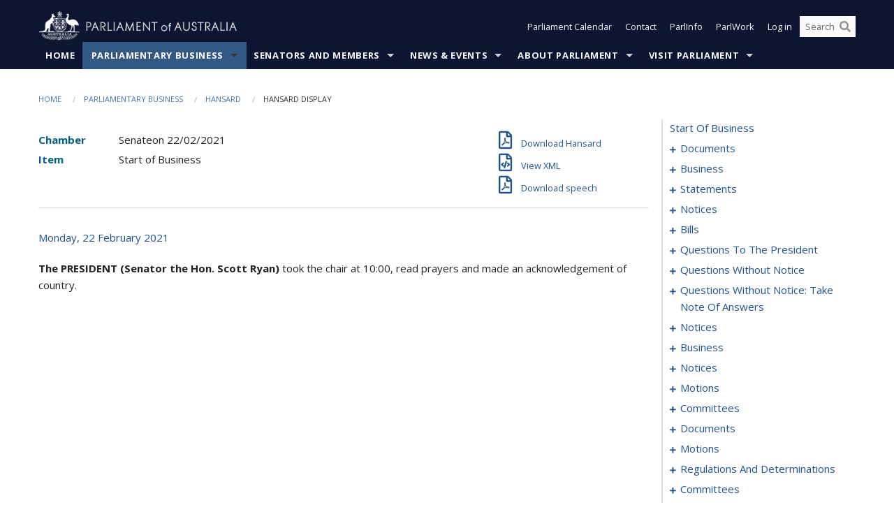

--- FILE ---
content_type: text/html; charset=utf-8
request_url: https://www.aph.gov.au/Parliamentary_Business/Hansard/Hansard_Display?bid=chamber/hansards/054868d7-6552-4512-b11a-f5685e5270ec/&sid=0000
body_size: 145022
content:


<!doctype html>
<!--[if lt IE 7 ]> <html lang="en" class="no-js ie6"> <![endif]-->
<!--[if IE 7 ]>    <html lang="en" class="no-js ie7"> <![endif]-->
<!--[if IE 8 ]>    <html lang="en" class="no-js ie8"> <![endif]-->
<!--[if IE 9 ]>    <html lang="en" class="no-js ie9"> <![endif]-->
<!--[if (gt IE 9)|!(IE)]><!-->
<html class="no-js" lang="en" xml:lang="en" xmlns="http://www.w3.org/1999/xhtml">
<!--<![endif]-->

<head id="Head1">
    <!-- UserWay widget -->
    <script>
        (function (d) {
            var s = d.createElement("script");
            /* uncomment the following line to override default position*/
            /* s.setAttribute("data-position", 1);*/
            /* uncomment the following line to override default size (values: small, large)*/
            /* s.setAttribute("data-size", "large");*/
            /* uncomment the following line to override default language (e.g., fr, de, es, he, nl, etc.)*/
            /* s.setAttribute("data-language", "null");*/
            /* uncomment the following line to override color set via widget (e.g., #053f67)*/
            s.setAttribute("data-color", "#0e1531");
            /* uncomment the following line to override type set via widget (1=person, 2=chair, 3=eye, 4=text)*/
            /* s.setAttribute("data-type", "1");*/
            /* s.setAttribute("data-statement_text:", "Our Accessibility Statement");*/
            /* s.setAttribute("data-statement_url", "http://www.example.com/accessibility";*/
            /* uncomment the following line to override support on mobile devices*/
            /* s.setAttribute("data-mobile", true);*/
            /* uncomment the following line to set custom trigger action for accessibility menu*/
            /* s.setAttribute("data-trigger", "triggerId")*/
            s.setAttribute("data-account", "Nu37TW4Ef2");
            s.setAttribute("src", "https://cdn.userway.org/widget.js");
            (d.body || d.head).appendChild(s);
        })(document)
    </script>
    <!-- Google Tag Manager -->
    <script>(function (w, d, s, l, i) {
                w[l] = w[l] || []; w[l].push({
                    'gtm.start':
                        new Date().getTime(), event: 'gtm.js'
                }); var f = d.getElementsByTagName(s)[0],
                    j = d.createElement(s), dl = l != 'dataLayer' ? '&l=' + l : ''; j.async = true; j.src =
                        'https://www.googletagmanager.com/gtm.js?id=' + i + dl; f.parentNode.insertBefore(j, f);
            })(window, document, 'script', 'dataLayer', 'GTM-N2CL3M9');</script>
    <!-- End Google Tag Manager -->
    <meta charset="utf-8" /><meta http-equiv="X-UA-Compatible" content="IE=edge,chrome=1" /><meta property="og:title" content="Hansard Display" /><meta property="og:image" content="/images/template/Default_Classified_150_90.png" /><meta property="og:description" content="Hansard Display" /><meta property="og:url" content="https://www.aph.gov.au/Parliamentary_Business/Hansard/Hansard_Display?bid=chamber/hansards/054868d7-6552-4512-b11a-f5685e5270ec/&amp;sid=0000" /><meta name="msvalidate.01" content="5D9111AD3364510F24400EBF6E139AB5" /><title>
	Hansard Display
        
     &ndash; Parliament of Australia
</title><link rel="schema.DCTERMS" href="http://purl.org/dc/terms/" /><link rel="schema.AGLSTERMS" href="http://www.agls.gov.au/agls/terms/" /><link rel="license" href="http://creativecommons.org/licenses/by-nc-nd/3.0/au/" /><meta name="description" content="Hansard Display" /><meta name="keywords" content="parliament, house, senate, parliamentary, committees, representatives, government, bills, motions" /><meta name="DCTERMS.Description" content="Hansard Display" /><meta name="DCTERMS.creator" content="corporateName=Commonwealth Parliament; address=Parliament House, Canberra, ACT, 2600; contact=+61 2 6277 7111;" /><meta name="DCTERMS.title" content="Hansard Display" /><meta name="DCTERMS.subject" content="Hansard Display" /><meta name="DCTERMS.created" content="2015-10-01" /><meta name="DCTERMS.modified" content="2023-12-19" /><meta name="DCTERMS.type" content="text" /><meta name="DCTERMS.coverage" content="Australia" /><meta name="DCTERMS.identifier" content="https://www.aph.gov.au/Parliamentary_Business/Hansard/Hansard_Display?bid=chamber/hansards/054868d7-6552-4512-b11a-f5685e5270ec/&amp;sid=0000" /><meta name="DCTERMS.publisher" content="corporateName=Commonwealth Parliament; address=Parliament House, Canberra, ACT, 2600; contact=+61 2 6277 7111" /><meta name="DCTERMS.rights" content="http://www.aph.gov.au/Help/Disclaimer_Privacy_Copyright" /><meta name="DCTERMS.rightsHolder" content="Commonwealth of Australia" /><meta name="DCTERMS.license" content="Creative Commons - Attribution-NonCommercial-NoDerivs 3.0 Australia (CC BY-NC-ND 3.0 AU)" /><meta name="DCTERMS.language" content="en-AU" /><meta name="DCTERMS.format" content="text/html" /><meta name="viewport" content="width=device-width, initial-scale=1.0" /><link rel="shortcut icon" href="/favicon.ico" /><link href="//fonts.googleapis.com/css?family=Open+Sans:400italic,700,300,800,400|Open+Sans+Condensed:300,700" rel="stylesheet" type="text/css" /><link rel="apple-touch-icon" sizes="60x60" href="/touch-icon-iphone.png" /><link rel="apple-touch-icon" sizes="76x76" href="/touch-icon-ipad.png" /><link rel="apple-touch-icon" sizes="120x120" href="/touch-icon-iphone-retina.png" /><link rel="apple-touch-icon" sizes="152x152" href="/touch-icon-ipad-retina.png" />
        
        <link rel="stylesheet" media="screen" href="/css/style.min.css?v=1486590670" />
        
        <link rel="stylesheet" media="handheld" href="/css/handheld.css?v=3444104224" />
        <link rel="stylesheet" media="screen" href="/css/aph-theme/jquery-ui-1.8.6.custom.css" />
        <link rel="stylesheet" media="screen" href="/css/vendor/colorbox/colorbox.css?v=215458967" />
        
        <link rel="stylesheet" media="print" href="/css/print.css?v=1577436929" />
        

    <script type="text/javascript" src="/js/libs/jquery-1.10.2.min.js"></script>
    <script type="text/javascript" src="/js/libs/jquery-ui-1.10.4.custom.min.js"></script>
    <script type="text/javascript" src="/js/jquery.dateFormat-1.0.js"></script>
    <script type="text/javascript" src="/js/libs/jquery-migrate-1.2.1.min.js"></script>
    <script type="text/javascript" src="/js/plugins.js?v=2347550531"></script>
    <script type="text/javascript" src="/js/script.js?v=4153783859"></script>
    
    <script type="text/javascript" src="/js/vendor/lightbox2/lightbox.min.js?v=97624409"></script>

    <script type="text/javascript" src="/js/vendor/lightbox2/lightbox.min.js?v=97624409"></script>

    
    <script src="/js/libs/contentshare.js?v=2058135496"></script>

    <script type="text/javascript" src="/js/libs/react/react.min.js?v=3706843405"></script>
    <script type="text/javascript" src="/js/libs/react/react-dom.min.js?v=3706843405"></script>
    <script type="text/javascript" src="/js/libs/pubsub.js?v=2418985062"></script>
    <script type="text/javascript" src="/js/libs/moment.js?v=160068683"></script>
    <script type="text/javascript" src="/js/libs/moment-timezone-with-data.js?v=1518348680"></script>
    <script type="text/javascript">
        moment.tz.setDefault("Australia/Canberra");
    </script>
    <script type="text/javascript" src="/js/libs/duration-format.js?v=273884284"></script>

    <!--PLUGINS-->
    <script src="/js/vendor/porthole.min.js?v=2253615438"></script>
    <!--END PLUGINS-->
    <!--CORE-->
    <script src="/js/core.js?v=3918537519"></script>
    <!--END CORE-->

    <!--[if !(IE 6) | !(IE 7) | !(IE 8)]><!-->
    <script type="text/javascript" src="/js/libs/snap-ie-cache-fix.js?v=309387760"></script>
    <script type="text/javascript" src="/js/libs/respond.js?v=2777172843"></script>
    <!--<![endif]-->

    <!--[if lte IE 8 ]>
        <link rel="stylesheet" href="/css/ie-legacy.css" />    
    <![endif]-->

    <!--[if lt IE 7 ]>
    <script src="/js/libs/dd_belatedpng.js"></script>
    <script> DD_belatedPNG.fix('#site-logo img'); //fix any <img> or .png_bg background-images </script>
    <![endif]-->
    <script type="text/javascript" src="/js/libs/modernizr-3.6-complete.min.js?v=3030946925"></script>
    <script type="text/javascript" src="/js/vendor/AC_RunActiveContent.js?v=2714468098"></script>
    
    <script src="https://www.google.com/recaptcha/api.js?render=6Ld_jYUpAAAAALpOhXvR17v-Mkd6yXzP0m8pJ6RD"></script>
    </head>
<body id="body1" class="">
    <!-- Google Tag Manager (noscript) -->
    <noscript>
        <iframe src="https://www.googletagmanager.com/ns.html?id="
            height="0" width="0" style="display: none; visibility: hidden"></iframe>
    </noscript>
    <!-- End Google Tag Manager (noscript) -->
    <form method="post" action="/Parliamentary_Business/Hansard/Hansard_Display?bid=chamber/hansards/054868d7-6552-4512-b11a-f5685e5270ec/&amp;sid=0000" id="mainform">
<div class="aspNetHidden">
<input type="hidden" name="__EVENTTARGET" id="__EVENTTARGET" value="" />
<input type="hidden" name="__EVENTARGUMENT" id="__EVENTARGUMENT" value="" />
<input type="hidden" name="__VIEWSTATE" id="__VIEWSTATE" value="[base64]/uFlYgufeLZ3KpeA33wydAecEpGKfoKYYwC9qLM9uFdRL2ptT7hfL1nK/j3TiQZvh7ZCbpxwXNj+rDw6WvjY2Y9oq6bESTYZYF7crDeb+GwVPUC1XtWLSl9ZNB6mRzqbdMJ9uSVHKpxk871oY2TbDlI96anQuik/PPF96FvJQJY/KvP6XksjUUdPalmCfBnLcp06ozWsKM//8BdOdZ5J7xqsy4R5bHoH6FXKl0OyLFDYml/SFZ+SgPuYvkPL8bFzkhLymO/u7V+h7fbBRSkfYWPW6AUig/Wddzb+lbHp2/l3UpQMlsxBmydR81aG7IR4J8L9uVuUJzE2lA03Z9kOIsePHqUernLZQUcJ+YWwxGyBeB27VKpyVpMDQGrFS6PPj2bOqO3SWnV/r1+Wmy44DwsJP9zr/1bPuwh2cfa2ONpMkyaaMEBaKC42k9Egxr8CPltziNEKKXt8/s9SGP2k15nf3mP0nzSRCrLTE64pRnOrTPme2pY+CkUdHEr3Cx/aP3k7EzwtX+1QTglmIEpApOqdWOrpg0pIV0h6GQuD4x8ljeDeu4ROD5lgy8yJb8qu1MGj/OfxOaO0iBWgLHb0/wZyEerWuVzek1rNCPKr836YDptgjcK+yCmWgYH16X9nPc3HSYhzE5ikOcgp6zhHhaBdJpEEjm4id3HoAqHYVmLfJua/aBcYxr3WmMBLc0YQqEh5bNHdkyhRRQj+IdLnLAA9JWpgXGI7o+TS97jVQvlvJ5SROeTQ+Egmd+QABjCUVXDOqUXe2+3Yx2VIUK1QaifcrhbSfI0ge2yWrJUrhRDO1QAgwqHrU2bfumxj1HMVZB7tZ3htIllljSnIDDUOhyjC6qNuC8fBQcg8uvauSN2jNO6HEtdDlpV/+S/QdSfOV7EAZkq69yS4QHiYjL1mRCszOEsOkzk5mbhUfH/Q6hVASLict78tiwR79rK871IMNvSogiZ9pm4FjgfapyJ1KXAFKHsmhWMys" />
</div>

<script type="text/javascript">
//<![CDATA[
var theForm = document.forms['mainform'];
if (!theForm) {
    theForm = document.mainform;
}
function __doPostBack(eventTarget, eventArgument) {
    if (!theForm.onsubmit || (theForm.onsubmit() != false)) {
        theForm.__EVENTTARGET.value = eventTarget;
        theForm.__EVENTARGUMENT.value = eventArgument;
        theForm.submit();
    }
}
//]]>
</script>


<script src="/WebResource.axd?d=pynGkmcFUV13He1Qd6_TZLoiRuBpjqx-mc4XYiEXE5AhhIqco9hBwrTw0Tb7b7xnVXxVYQ2&amp;t=638901896248157332" type="text/javascript"></script>

<SCRIPT LANGUAGE="JavaScript">function validatecbRAgree(oSrc, args){args.IsValid = document.getElementById("cbRAgree").checked;}</SCRIPT><SCRIPT LANGUAGE="JavaScript">function validatetxtRPasswordConfirm(oSrc, args){args.IsValid = document.getElementById("txtRPasswordConfirm").value.length == 0 || (document.getElementById("txtRPasswordConfirm").value.length > 0 && document.getElementById("txtRPassword").value == document.getElementById("txtRPasswordConfirm").value);}</SCRIPT>
<script src="/ScriptResource.axd?d=NJmAwtEo3Ipnlaxl6CMhvke6LuKNAIG7wYOJ0svbr6ONPX84I_mgHcaT4vlKIcsaiSilqTO2BSjgHfMknroo8jcCuptYgPcm4RziWlEs--KIFpQTsX7IzkyRphQJbqfMTX1duQSbK8E8ppY2fR2sRsVOWZo1&amp;t=5c0e0825" type="text/javascript"></script>
<script src="/ScriptResource.axd?d=dwY9oWetJoJoVpgL6Zq8ONn6rPVYJGBVTR68BxEKJFmfic3OWCCt72aiM8KSgUYJDTVRUBGKySWh7ZXPbC0k-ODM6mBUyoBgGnd8l-OIjB5fkBCFQwlBjvs66KJFiYOzD8rOxneUeSdqeqrGhXA_47-1LZA1&amp;t=5c0e0825" type="text/javascript"></script>
<script src="/ParliamentNumbers.svc/js" type="text/javascript"></script>
<script src="/Predictive/Predictive.asmx/js" type="text/javascript"></script>
<div class="aspNetHidden">

	<input type="hidden" name="__VIEWSTATEGENERATOR" id="__VIEWSTATEGENERATOR" value="35DD2790" />
</div>
        <script type="text/javascript">
//<![CDATA[
Sys.WebForms.PageRequestManager._initialize('ScriptManager1', 'mainform', [], [], [], 90, '');
//]]>
</script>


        <div class="off-canvas-wrap" data-offcanvas>
            <div aria-label="inner-wrap" class="inner-wrap">
                

<header>
    <section class="row" role="navigation" aria-label="Skip links">
        <div class="columns">
            <ul class="skip-links">
                <li><a role="button" href="#main-nav" aria-label="Skip to navigation">Skip to navigation</a></li>
                <li><a role="button" href="#content" aria-label="Skip to content">Skip to content</a></li>
            </ul>
        </div>
    </section>

    <div class="row header-img">
        <div class="medium-4 large-4 columns">
            <h1><a href="/">
                <img src="/images/template/header-logo.png" alt="Home - Parliament of Australia logo" /></a></h1>
        </div>

        <div class="medium-8 large-8 columns" style="padding-left: 0rem">
            <div class="row">
                <div class="columns">
                    <div class="nav-top-links-container">
                        <nav aria-label="Quick links" class="nav-top-links">
                            <ul class="inline-block-list text-small">
                                <li><a title="Open the Parliament Calendar" href="#" role="button" class="right-off-canvas-toggle" id="openParliamentaryCalendar" tabindex="0">Parliament Calendar</a></li>
                                <li><a title="Contact Us" href="/Help/Contact">Contact</a></li>
                                <li class="hide-for-small-only"><a title="Go to ParlInfo Search" href="https://parlinfo.aph.gov.au" target="_blank" rel="noopener noreferrer">ParlInfo</a></li>
                                <li class="hide-for-small-only"><a title="Go to ParlWork" href="https://parlwork.aph.gov.au" target="_blank" rel="noopener noreferrer">ParlWork</a></li>
                                
                                
                                        <li>
                                            <a title="Log in to My Parliament account" href="/Help/Login">Log in</a>
                                        </li>
                                    

                                <li class="has-form hide-for-small-only">
                                    <input aria-label="Search the website" id="txtGenericSearchTerm" aria-label="Input search content" type="text" placeholder="Search ...">
                                    <button id="btnGenericSearch" aria-label="Perform a search" type="submit"><em class="fa fa-search"></em></button>
                                </li>

                                <!--START SEARCH CONTROL-->
                                <script type="text/javascript">
                                    function SearchTermIsValid(searchTerm) {
                                        var result = searchTerm !== '';
                                        return result;
                                    }

                                    $(document).ready(function () {
                                        $("#btnGenericSearch").on("click", function (e) {
                                            e.preventDefault();

                                            var searchTerm = encodeURI($("#txtGenericSearchTerm").val());

                                            if (SearchTermIsValid(searchTerm)) {
                                                if (window.location.href.indexOf("parlview.aph.gov.au") > -1) {
                                                    window.location = "https://www.aph.gov.au/Help/Federated_Search_Results?q=" + searchTerm;
                                                } else {
                                                    window.location = "/Help/Federated_Search_Results?q=" + searchTerm;
                                                }
                                            }

                                            return false;
                                        });

                                        $("#txtGenericSearchTerm").keypress(function (e) {
                                            if (e.keyCode === 13) {
                                                $("#btnGenericSearch").click();
                                                return false;
                                            }
                                        });
                                    });
                                </script>
                                <!--END SEARCH CONTROL-->
                            </ul>
                        </nav>
                    </div>
                </div>
            </div>
        </div>
    </div>
</header>

<script type="text/javascript" src="/js/components/global/header-username.js"></script>

                

<div class="contain-to-grid">
    <nav aria-label="Site navigation" id="main-nav" class="top-bar" data-topbar>
        <ul class="title-area nav-top-links-mobile">
           <li class="has-form show-for-small-only">
                <input aria-label="Search the website" id="txtGenericSearchTermMobile" aria-label="Input search content" type="text" placeholder="Search ...">
                <button id="btnGenericSearchMobile" aria-label="Perform a search" type="submit"><em class="fa fa-search"></em></button>
            </li>

            <!--START SEARCH CONTROL-->
            <script type="text/javascript">
                function SearchTermIsValid(searchTerm) {
                    var result = searchTerm !== '';
                    return result;
                }

                $(document).ready(function () {
                    $("#btnGenericSearchMobile").on("click", function (e) {
                        e.preventDefault();

                        var searchTerm = encodeURI($("#txtGenericSearchTermMobile").val());

                        if (SearchTermIsValid(searchTerm)) {
                            if (window.location.href.indexOf("parlview.aph.gov.au") > -1) {
                                window.location = "https://www.aph.gov.au/Help/Federated_Search_Results?q=" + searchTerm;
                            } else {
                                window.location = "/Help/Federated_Search_Results?q=" + searchTerm;
                            }
                        }

                        return false;
                    });

                    $("#txtGenericSearchTermMobile").keypress(function (e) {
                        if (e.keyCode === 13) {
                            $("#btnGenericSearchMobile").click();
                            return false;
                        }
                    });
                });
            </script>
            <!--END SEARCH CONTROL-->
            <li class="toggle-topbar menu-icon">
                <a href="#" onclick="sendGoogleAnalyticsEvent('Primary Nav', 'Click hamburger menu', '')" role="button" aria-label="Open site navigation" aria-expanded="false">
                    <span>Menu</span>
                </a>
            </li>
        </ul>

        <section role="navigation" aria-label="navigation" class="top-bar-section top-bar-section-hidden">
            <ul id="main-nav-sub">
            
                <li class="">
                    <a href="/" class="primary-nav-item-dropdown"
                       onclick="sendGoogleAnalyticsEvent('Primary Nav', 'Click Parent item', 'Home')">Home</a>

                
                </li>
                
                <li class="active has-dropdown not-click">
                    <a href="/Parliamentary_Business" class="primary-nav-item-dropdown"
                       onclick="sendGoogleAnalyticsEvent('Primary Nav', 'Click Parent item', 'Parliamentary Business')">Parliamentary Business</a>

                
                    <ul class="dropdown primary-nav-item-dropdown-hidden">

                    
                        <li class="">
                            <a href="/Parliamentary_Business/Bills_Legislation" onclick="sendGoogleAnalyticsEvent('Primary Nav', 'Click Child item', 'Bills and Legislation')">Bills and Legislation</a>
                        </li>
                        
                        <li class="">
                            <a href="/Parliamentary_Business/Tabled_documents" onclick="sendGoogleAnalyticsEvent('Primary Nav', 'Click Child item', 'Tabled documents')">Tabled documents</a>
                        </li>
                        
                        <li class="">
                            <a href="/Parliamentary_Business/Chamber_documents" onclick="sendGoogleAnalyticsEvent('Primary Nav', 'Click Child item', 'Chamber documents')">Chamber documents</a>
                        </li>
                        
                        <li class="">
                            <a href="/Parliamentary_Business/Hansard" onclick="sendGoogleAnalyticsEvent('Primary Nav', 'Click Child item', 'Hansard')">Hansard</a>
                        </li>
                        
                        <li class="">
                            <a href="/Parliamentary_Business/Senate_estimates" onclick="sendGoogleAnalyticsEvent('Primary Nav', 'Click Child item', 'Senate estimates')">Senate estimates</a>
                        </li>
                        
                        <li class="">
                            <a href="/Parliamentary_Business/Committees" onclick="sendGoogleAnalyticsEvent('Primary Nav', 'Click Child item', 'Committees')">Committees</a>
                        </li>
                        
                        <li class="">
                            <a href="/Parliamentary_Business/Statistics" onclick="sendGoogleAnalyticsEvent('Primary Nav', 'Click Child item', 'Statistics')">Statistics</a>
                        </li>
                        
                        <li class="">
                            <a href="/Parliamentary_Business/Petitions" onclick="sendGoogleAnalyticsEvent('Primary Nav', 'Click Child item', 'Petitions')">Petitions</a>
                        </li>
                        
                    </ul>
                    
                </li>
                
                <li class="has-dropdown not-click">
                    <a href="/Senators_and_Members" class="primary-nav-item-dropdown"
                       onclick="sendGoogleAnalyticsEvent('Primary Nav', 'Click Parent item', 'Senators and Members')">Senators and Members</a>

                
                    <ul class="dropdown primary-nav-item-dropdown-hidden">

                    
                        <li class="">
                            <a href="/Senators_and_Members/Senators" onclick="sendGoogleAnalyticsEvent('Primary Nav', 'Click Child item', 'Senators')">Senators</a>
                        </li>
                        
                        <li class="">
                            <a href="/Senators_and_Members/Members" onclick="sendGoogleAnalyticsEvent('Primary Nav', 'Click Child item', 'Members')">Members</a>
                        </li>
                        
                        <li class="">
                            <a href="/Senators_and_Members/Contacting_Senators_and_Members" onclick="sendGoogleAnalyticsEvent('Primary Nav', 'Click Child item', 'Contacting Senators and Members')">Contacting Senators and Members</a>
                        </li>
                        
                    </ul>
                    
                </li>
                
                <li class="has-dropdown not-click">
                    <a href="/News_and_Events" class="primary-nav-item-dropdown"
                       onclick="sendGoogleAnalyticsEvent('Primary Nav', 'Click Parent item', 'News \u0026 Events')">News & Events</a>

                
                    <ul class="dropdown primary-nav-item-dropdown-hidden">

                    
                        <li class="">
                            <a href="/News_and_Events/Watch_Read_Listen" onclick="sendGoogleAnalyticsEvent('Primary Nav', 'Click Child item', 'Watch, Read, Listen')">Watch, Read, Listen</a>
                        </li>
                        
                        <li class="">
                            <a href="/News_and_Events/Events_Calendar" onclick="sendGoogleAnalyticsEvent('Primary Nav', 'Click Child item', 'Events Calendar')">Events Calendar</a>
                        </li>
                        
                        <li class="">
                            <a href="/News_and_Events/Senate_news_and_events" onclick="sendGoogleAnalyticsEvent('Primary Nav', 'Click Child item', 'Senate news and events')">Senate news and events</a>
                        </li>
                        
                        <li class="">
                            <a href="/News_and_Events/About_the_House_News" onclick="sendGoogleAnalyticsEvent('Primary Nav', 'Click Child item', 'About the House News')">About the House News</a>
                        </li>
                        
                        <li class="">
                            <a href="/News_and_Events/Joint_statements_by_the_Presiding_Officers" onclick="sendGoogleAnalyticsEvent('Primary Nav', 'Click Child item', 'Joint statements by the Presiding Officers')">Joint statements by the Presiding Officers</a>
                        </li>
                        
                        <li class="">
                            <a href="/News_and_Events/My_First_Speech" onclick="sendGoogleAnalyticsEvent('Primary Nav', 'Click Child item', 'My First Speech')">My First Speech</a>
                        </li>
                        
                    </ul>
                    
                </li>
                
                <li class="has-dropdown not-click">
                    <a href="/About_Parliament" class="primary-nav-item-dropdown"
                       onclick="sendGoogleAnalyticsEvent('Primary Nav', 'Click Parent item', 'About Parliament')">About Parliament</a>

                
                    <ul class="dropdown primary-nav-item-dropdown-hidden">

                    
                        <li class="">
                            <a href="/About_Parliament/Senate" onclick="sendGoogleAnalyticsEvent('Primary Nav', 'Click Child item', 'Senate')">Senate</a>
                        </li>
                        
                        <li class="">
                            <a href="/About_Parliament/House_of_Representatives" onclick="sendGoogleAnalyticsEvent('Primary Nav', 'Click Child item', 'House of Representatives')">House of Representatives</a>
                        </li>
                        
                        <li class="">
                            <a href="/About_Parliament/Work_of_the_Parliament" onclick="sendGoogleAnalyticsEvent('Primary Nav', 'Click Child item', 'Work of the Parliament')">Work of the Parliament</a>
                        </li>
                        
                        <li class="">
                            <a href="/About_Parliament/Parliamentary_Leadership_Taskforce" onclick="sendGoogleAnalyticsEvent('Primary Nav', 'Click Child item', 'Parliamentary Leadership Taskforce')">Parliamentary Leadership Taskforce</a>
                        </li>
                        
                        <li class="">
                            <a href="/About_Parliament/Parliamentary_departments" onclick="sendGoogleAnalyticsEvent('Primary Nav', 'Click Child item', 'Parliamentary departments')">Parliamentary departments</a>
                        </li>
                        
                        <li class="">
                            <a href="/About_Parliament/International_Program" onclick="sendGoogleAnalyticsEvent('Primary Nav', 'Click Child item', 'International Program')">International Program</a>
                        </li>
                        
                        <li class="">
                            <a href="/About_Parliament/Publications" onclick="sendGoogleAnalyticsEvent('Primary Nav', 'Click Child item', 'Publications and policies')">Publications and policies</a>
                        </li>
                        
                        <li class="">
                            <a href="/About_Parliament/Employment" onclick="sendGoogleAnalyticsEvent('Primary Nav', 'Click Child item', 'Employment')">Employment</a>
                        </li>
                        
                        <li class="">
                            <a href="/About_Parliament/Media_Rules_and_Filming_Applications" onclick="sendGoogleAnalyticsEvent('Primary Nav', 'Click Child item', 'Media Rules and Filming Applications')">Media Rules and Filming Applications</a>
                        </li>
                        
                        <li class="">
                            <a href="/About_Parliament/Education_Resources" onclick="sendGoogleAnalyticsEvent('Primary Nav', 'Click Child item', 'Education Resources')">Education Resources</a>
                        </li>
                        
                        <li class="">
                            <a href="/About_Parliament/Parliamentary_Friendship" onclick="sendGoogleAnalyticsEvent('Primary Nav', 'Click Child item', 'Parliamentary Friendship Groups (non-country)')">Parliamentary Friendship Groups (non-country)</a>
                        </li>
                        
                        <li class="">
                            <a href="/About_Parliament/Australian_Parliament_House_Security_Pass_Office" onclick="sendGoogleAnalyticsEvent('Primary Nav', 'Click Child item', 'Australian Parliament House (APH) Security Pass Office')">Australian Parliament House (APH) Security Pass Office</a>
                        </li>
                        
                        <li class="">
                            <a href="/About_Parliament/Sitting_Calendar" onclick="sendGoogleAnalyticsEvent('Primary Nav', 'Click Child item', 'Sitting Calendar')">Sitting Calendar</a>
                        </li>
                        
                    </ul>
                    
                </li>
                
                <li class="has-dropdown not-click">
                    <a href="/Visit_Parliament" class="primary-nav-item-dropdown"
                       onclick="sendGoogleAnalyticsEvent('Primary Nav', 'Click Parent item', 'Visit Parliament')">Visit Parliament</a>

                
                    <ul class="dropdown primary-nav-item-dropdown-hidden">

                    
                        <li class="">
                            <a href="/Visit_Parliament/Whats_On" onclick="sendGoogleAnalyticsEvent('Primary Nav', 'Click Child item', 'What\u0027s on')">What's on</a>
                        </li>
                        
                        <li class="">
                            <a href="/Visit_Parliament/Things_to_Do" onclick="sendGoogleAnalyticsEvent('Primary Nav', 'Click Child item', 'Things to Do')">Things to Do</a>
                        </li>
                        
                        <li class="">
                            <a href="/Visit_Parliament/Art" onclick="sendGoogleAnalyticsEvent('Primary Nav', 'Click Child item', 'Art at Parliament')">Art at Parliament</a>
                        </li>
                        
                        <li class="">
                            <a href="/Visit_Parliament/Dining" onclick="sendGoogleAnalyticsEvent('Primary Nav', 'Click Child item', 'Dining')">Dining</a>
                        </li>
                        
                        <li class="">
                            <a href="/Visit_Parliament/Parliament_Shop" onclick="sendGoogleAnalyticsEvent('Primary Nav', 'Click Child item', 'Parliament Shop')">Parliament Shop</a>
                        </li>
                        
                        <li class="">
                            <a href="/Visit_Parliament/Venue_Hire" onclick="sendGoogleAnalyticsEvent('Primary Nav', 'Click Child item', 'Venue Hire')">Venue Hire</a>
                        </li>
                        
                        <li class="">
                            <a href="/Visit_Parliament/Plan_your_Visit" onclick="sendGoogleAnalyticsEvent('Primary Nav', 'Click Child item', 'Plan your Visit')">Plan your Visit</a>
                        </li>
                        
                        <li class="">
                            <a href="/Visit_Parliament/Accessibility" onclick="sendGoogleAnalyticsEvent('Primary Nav', 'Click Child item', 'Accessibility')">Accessibility</a>
                        </li>
                        
                    </ul>
                    
                </li>
                
            </ul>
        </section>
    </nav>
</div>

                
                


<div class="row padding-medium" id="content" role="main">
    <div class="columns">
        
<div class="breadcrumbs-container show-for-medium-up">
    <a id="skip"></a>
    <!-- START BREADCRUMBS -->
    
    <nav aria-label="Breadcrumbs" class="breadcrumbs">
        
               <a href="/">Home</a>
              
               <a href="/Parliamentary_Business">Parliamentary Business</a>
              
               <a href="/Parliamentary_Business/Hansard">Hansard</a>
              
               <span aria-label="breadcrumbs" class="current">Hansard Display</span>
              
    </nav>
    
    <!-- END BREADCRUMBS -->
</div>

        <div class="row">
            <div class="large-3 large-push-9 columns">
                <div class="hide-for-large-up">
                    <h4><a onclick="handleclick()" style="text-decoration: none"><i class="fa fa-bars"></i>&nbsp;&nbsp;Table of contents</h4>
                </div>
                <div id="hansard-nav" class="hansarad-toc-split hide-for-medium-down">
                    <div class="box" style="padding: 0 10px 0 0;" xmlns:aph="http://www.aph.gov.au/xsl" xmlns:aphhansard="http://www.aph.gov.au/xslhansard"><ul class="hansard-toc"><li><div class="hansard-section"><a href="/Parliamentary_Business/Hansard/Hansard_Display?bid=chamber/hansards/054868d7-6552-4512-b11a-f5685e5270ec/&amp;sid=0000" class="&#xD;&#xA;                    hansard-link&#xD;&#xA;                  " onclick="&#xD;&#xA;                    scroll(0,0)&#xD;&#xA;                  " data-bid="chamber/hansards/054868d7-6552-4512-b11a-f5685e5270ec/" data-sid="0000" aria-label="0000">start of business</a></div><li><div class="hansard-section"><a href="#" class="expand"><em class="fa fa-plus" style="font-size:10px;">  </em></a><a href="/Parliamentary_Business/Hansard/Hansard_Display?bid=chamber/hansards/054868d7-6552-4512-b11a-f5685e5270ec/&amp;sid=0001" class="&#xD;&#xA;                    hansard-link&#xD;&#xA;                  " onclick="&#xD;&#xA;                    scroll(0,0)&#xD;&#xA;                  " data-bid="chamber/hansards/054868d7-6552-4512-b11a-f5685e5270ec/" data-sid="0001" aria-label="0001">documents</a></div><ul><li><div class="hansard-section"><a href="/Parliamentary_Business/Hansard/Hansard_Display?bid=chamber/hansards/054868d7-6552-4512-b11a-f5685e5270ec/&amp;sid=0002" class="&#xD;&#xA;                    hansard-fragment&#xD;&#xA;                  " onclick="&#xD;&#xA;                    scroll(0,0)&#xD;&#xA;                  " data-bid="chamber/hansards/054868d7-6552-4512-b11a-f5685e5270ec/" data-sid="0002" aria-label="0002">tabling</a></div></ul></li><li><div class="hansard-section"><a href="#" class="expand"><em class="fa fa-plus" style="font-size:10px;">  </em></a><a href="/Parliamentary_Business/Hansard/Hansard_Display?bid=chamber/hansards/054868d7-6552-4512-b11a-f5685e5270ec/&amp;sid=0003" class="&#xD;&#xA;                    hansard-link&#xD;&#xA;                  " onclick="&#xD;&#xA;                    scroll(0,0)&#xD;&#xA;                  " data-bid="chamber/hansards/054868d7-6552-4512-b11a-f5685e5270ec/" data-sid="0003" aria-label="0003">business</a></div><ul><li><div class="hansard-section"><a href="/Parliamentary_Business/Hansard/Hansard_Display?bid=chamber/hansards/054868d7-6552-4512-b11a-f5685e5270ec/&amp;sid=0004" class="&#xD;&#xA;                    hansard-fragment&#xD;&#xA;                  " onclick="&#xD;&#xA;                    scroll(0,0)&#xD;&#xA;                  " data-bid="chamber/hansards/054868d7-6552-4512-b11a-f5685e5270ec/" data-sid="0004" aria-label="0004">rearrangement</a></div><ul><li><div class="hansard-section"><a href="/Parliamentary_Business/Hansard/Hansard_Display?bid=chamber/hansards/054868d7-6552-4512-b11a-f5685e5270ec/&amp;sid=0005" class="&#xD;&#xA;                    hansard-fragment&#xD;&#xA;                  " onclick="&#xD;&#xA;                    scroll(0,0)&#xD;&#xA;                  " data-bid="chamber/hansards/054868d7-6552-4512-b11a-f5685e5270ec/" data-sid="0005" aria-label="0005">Birmingham, Sen Simon</a></div></ul></li></ul></li><li><div class="hansard-section"><a href="#" class="expand"><em class="fa fa-plus" style="font-size:10px;">  </em></a><a href="/Parliamentary_Business/Hansard/Hansard_Display?bid=chamber/hansards/054868d7-6552-4512-b11a-f5685e5270ec/&amp;sid=0006" class="&#xD;&#xA;                    hansard-link&#xD;&#xA;                  " onclick="&#xD;&#xA;                    scroll(0,0)&#xD;&#xA;                  " data-bid="chamber/hansards/054868d7-6552-4512-b11a-f5685e5270ec/" data-sid="0006" aria-label="0006">statements</a></div><ul><li><div class="hansard-section"><a href="/Parliamentary_Business/Hansard/Hansard_Display?bid=chamber/hansards/054868d7-6552-4512-b11a-f5685e5270ec/&amp;sid=0007" class="&#xD;&#xA;                    hansard-fragment&#xD;&#xA;                  " onclick="&#xD;&#xA;                    scroll(0,0)&#xD;&#xA;                  " data-bid="chamber/hansards/054868d7-6552-4512-b11a-f5685e5270ec/" data-sid="0007" aria-label="0007">members of parliament: staff</a></div><ul><li><div class="hansard-section"><a href="/Parliamentary_Business/Hansard/Hansard_Display?bid=chamber/hansards/054868d7-6552-4512-b11a-f5685e5270ec/&amp;sid=0008" class="&#xD;&#xA;                    hansard-fragment&#xD;&#xA;                  " onclick="&#xD;&#xA;                    scroll(0,0)&#xD;&#xA;                  " data-bid="chamber/hansards/054868d7-6552-4512-b11a-f5685e5270ec/" data-sid="0008" aria-label="0008">Wong, Sen Penny</a></div><li><div class="hansard-section"><a href="/Parliamentary_Business/Hansard/Hansard_Display?bid=chamber/hansards/054868d7-6552-4512-b11a-f5685e5270ec/&amp;sid=0009" class="&#xD;&#xA;                    hansard-fragment&#xD;&#xA;                  " onclick="&#xD;&#xA;                    scroll(0,0)&#xD;&#xA;                  " data-bid="chamber/hansards/054868d7-6552-4512-b11a-f5685e5270ec/" data-sid="0009" aria-label="0009">Birmingham, Sen Simon</a></div><li><div class="hansard-section"><a href="/Parliamentary_Business/Hansard/Hansard_Display?bid=chamber/hansards/054868d7-6552-4512-b11a-f5685e5270ec/&amp;sid=0010" class="&#xD;&#xA;                    hansard-fragment&#xD;&#xA;                  " onclick="&#xD;&#xA;                    scroll(0,0)&#xD;&#xA;                  " data-bid="chamber/hansards/054868d7-6552-4512-b11a-f5685e5270ec/" data-sid="0010" aria-label="0010">Waters, Sen Larissa</a></div><li><div class="hansard-section"><a href="/Parliamentary_Business/Hansard/Hansard_Display?bid=chamber/hansards/054868d7-6552-4512-b11a-f5685e5270ec/&amp;sid=0011" class="&#xD;&#xA;                    hansard-fragment&#xD;&#xA;                  " onclick="&#xD;&#xA;                    scroll(0,0)&#xD;&#xA;                  " data-bid="chamber/hansards/054868d7-6552-4512-b11a-f5685e5270ec/" data-sid="0011" aria-label="0011">Gallagher, Sen Katy</a></div><li><div class="hansard-section"><a href="/Parliamentary_Business/Hansard/Hansard_Display?bid=chamber/hansards/054868d7-6552-4512-b11a-f5685e5270ec/&amp;sid=0012" class="&#xD;&#xA;                    hansard-fragment&#xD;&#xA;                  " onclick="&#xD;&#xA;                    scroll(0,0)&#xD;&#xA;                  " data-bid="chamber/hansards/054868d7-6552-4512-b11a-f5685e5270ec/" data-sid="0012" aria-label="0012">Roberts, Sen Malcolm</a></div></ul></li></ul></li><li><div class="hansard-section"><a href="#" class="expand"><em class="fa fa-plus" style="font-size:10px;">  </em></a><a href="/Parliamentary_Business/Hansard/Hansard_Display?bid=chamber/hansards/054868d7-6552-4512-b11a-f5685e5270ec/&amp;sid=0013" class="&#xD;&#xA;                    hansard-link&#xD;&#xA;                  " onclick="&#xD;&#xA;                    scroll(0,0)&#xD;&#xA;                  " data-bid="chamber/hansards/054868d7-6552-4512-b11a-f5685e5270ec/" data-sid="0013" aria-label="0013">notices</a></div><ul><li><div class="hansard-section"><a href="/Parliamentary_Business/Hansard/Hansard_Display?bid=chamber/hansards/054868d7-6552-4512-b11a-f5685e5270ec/&amp;sid=0014" class="&#xD;&#xA;                    hansard-fragment&#xD;&#xA;                  " onclick="&#xD;&#xA;                    scroll(0,0)&#xD;&#xA;                  " data-bid="chamber/hansards/054868d7-6552-4512-b11a-f5685e5270ec/" data-sid="0014" aria-label="0014">presentation</a></div><ul><li><div class="hansard-section"><a href="/Parliamentary_Business/Hansard/Hansard_Display?bid=chamber/hansards/054868d7-6552-4512-b11a-f5685e5270ec/&amp;sid=0015" class="&#xD;&#xA;                    hansard-fragment&#xD;&#xA;                  " onclick="&#xD;&#xA;                    scroll(0,0)&#xD;&#xA;                  " data-bid="chamber/hansards/054868d7-6552-4512-b11a-f5685e5270ec/" data-sid="0015" aria-label="0015">Fierravanti-Wells, Sen Concetta</a></div></ul></li></ul></li><li><div class="hansard-section"><a href="#" class="expand"><em class="fa fa-plus" style="font-size:10px;">  </em></a><a href="/Parliamentary_Business/Hansard/Hansard_Display?bid=chamber/hansards/054868d7-6552-4512-b11a-f5685e5270ec/&amp;sid=0016" class="&#xD;&#xA;                    hansard-link&#xD;&#xA;                  " onclick="&#xD;&#xA;                    scroll(0,0)&#xD;&#xA;                  " data-bid="chamber/hansards/054868d7-6552-4512-b11a-f5685e5270ec/" data-sid="0016" aria-label="0016">bills</a></div><ul><li><div class="hansard-section"><a href="/Parliamentary_Business/Hansard/Hansard_Display?bid=chamber/hansards/054868d7-6552-4512-b11a-f5685e5270ec/&amp;sid=0017" class="&#xD;&#xA;                    hansard-fragment&#xD;&#xA;                  " onclick="&#xD;&#xA;                    scroll(0,0)&#xD;&#xA;                  " data-bid="chamber/hansards/054868d7-6552-4512-b11a-f5685e5270ec/" data-sid="0017" aria-label="0017">environment protection and biodiversity conservation amendment (save the koala) bill 2021</a></div><ul><li><div class="hansard-section"><a href="/Parliamentary_Business/Hansard/Hansard_Display?bid=chamber/hansards/054868d7-6552-4512-b11a-f5685e5270ec/&amp;sid=0018" class="&#xD;&#xA;                    hansard-fragment&#xD;&#xA;                  " onclick="&#xD;&#xA;                    scroll(0,0)&#xD;&#xA;                  " data-bid="chamber/hansards/054868d7-6552-4512-b11a-f5685e5270ec/" data-sid="0018" aria-label="0018">second reading</a></div><ul><li><div class="hansard-section"><a href="/Parliamentary_Business/Hansard/Hansard_Display?bid=chamber/hansards/054868d7-6552-4512-b11a-f5685e5270ec/&amp;sid=0019" class="&#xD;&#xA;                    hansard-fragment&#xD;&#xA;                  " onclick="&#xD;&#xA;                    scroll(0,0)&#xD;&#xA;                  " data-bid="chamber/hansards/054868d7-6552-4512-b11a-f5685e5270ec/" data-sid="0019" aria-label="0019">Hanson-Young, Sen Sarah</a></div><li><div class="hansard-section"><a href="/Parliamentary_Business/Hansard/Hansard_Display?bid=chamber/hansards/054868d7-6552-4512-b11a-f5685e5270ec/&amp;sid=0020" class="&#xD;&#xA;                    hansard-fragment&#xD;&#xA;                  " onclick="&#xD;&#xA;                    scroll(0,0)&#xD;&#xA;                  " data-bid="chamber/hansards/054868d7-6552-4512-b11a-f5685e5270ec/" data-sid="0020" aria-label="0020">Fawcett, Sen David</a></div><li><div class="hansard-section"><a href="/Parliamentary_Business/Hansard/Hansard_Display?bid=chamber/hansards/054868d7-6552-4512-b11a-f5685e5270ec/&amp;sid=0021" class="&#xD;&#xA;                    hansard-fragment&#xD;&#xA;                  " onclick="&#xD;&#xA;                    scroll(0,0)&#xD;&#xA;                  " data-bid="chamber/hansards/054868d7-6552-4512-b11a-f5685e5270ec/" data-sid="0021" aria-label="0021">McAllister, Sen Jenny</a></div><li><div class="hansard-section"><a href="/Parliamentary_Business/Hansard/Hansard_Display?bid=chamber/hansards/054868d7-6552-4512-b11a-f5685e5270ec/&amp;sid=0022" class="&#xD;&#xA;                    hansard-fragment&#xD;&#xA;                  " onclick="&#xD;&#xA;                    scroll(0,0)&#xD;&#xA;                  " data-bid="chamber/hansards/054868d7-6552-4512-b11a-f5685e5270ec/" data-sid="0022" aria-label="0022">Faruqi, Sen Mehreen</a></div><li><div class="hansard-section"><a href="/Parliamentary_Business/Hansard/Hansard_Display?bid=chamber/hansards/054868d7-6552-4512-b11a-f5685e5270ec/&amp;sid=0023" class="&#xD;&#xA;                    hansard-fragment&#xD;&#xA;                  " onclick="&#xD;&#xA;                    scroll(0,0)&#xD;&#xA;                  " data-bid="chamber/hansards/054868d7-6552-4512-b11a-f5685e5270ec/" data-sid="0023" aria-label="0023">McLachlan, Sen Andrew</a></div><li><div class="hansard-section"><a href="/Parliamentary_Business/Hansard/Hansard_Display?bid=chamber/hansards/054868d7-6552-4512-b11a-f5685e5270ec/&amp;sid=0024" class="&#xD;&#xA;                    hansard-fragment&#xD;&#xA;                  " onclick="&#xD;&#xA;                    scroll(0,0)&#xD;&#xA;                  " data-bid="chamber/hansards/054868d7-6552-4512-b11a-f5685e5270ec/" data-sid="0024" aria-label="0024">McGrath, Sen James</a></div><li><div class="hansard-section"><a href="/Parliamentary_Business/Hansard/Hansard_Display?bid=chamber/hansards/054868d7-6552-4512-b11a-f5685e5270ec/&amp;sid=0025" class="&#xD;&#xA;                    hansard-fragment&#xD;&#xA;                  " onclick="&#xD;&#xA;                    scroll(0,0)&#xD;&#xA;                  " data-bid="chamber/hansards/054868d7-6552-4512-b11a-f5685e5270ec/" data-sid="0025" aria-label="0025">Ayres, Sen Timothy</a></div></ul></li></ul></li><li><div class="hansard-section"><a href="/Parliamentary_Business/Hansard/Hansard_Display?bid=chamber/hansards/054868d7-6552-4512-b11a-f5685e5270ec/&amp;sid=0026" class="&#xD;&#xA;                    hansard-fragment&#xD;&#xA;                  " onclick="&#xD;&#xA;                    scroll(0,0)&#xD;&#xA;                  " data-bid="chamber/hansards/054868d7-6552-4512-b11a-f5685e5270ec/" data-sid="0026" aria-label="0026">franchising laws amendment (fairness in franchising) bill 2020</a></div><ul><li><div class="hansard-section"><a href="/Parliamentary_Business/Hansard/Hansard_Display?bid=chamber/hansards/054868d7-6552-4512-b11a-f5685e5270ec/&amp;sid=0027" class="&#xD;&#xA;                    hansard-fragment&#xD;&#xA;                  " onclick="&#xD;&#xA;                    scroll(0,0)&#xD;&#xA;                  " data-bid="chamber/hansards/054868d7-6552-4512-b11a-f5685e5270ec/" data-sid="0027" aria-label="0027">second reading</a></div><ul><li><div class="hansard-section"><a href="/Parliamentary_Business/Hansard/Hansard_Display?bid=chamber/hansards/054868d7-6552-4512-b11a-f5685e5270ec/&amp;sid=0028" class="&#xD;&#xA;                    hansard-fragment&#xD;&#xA;                  " onclick="&#xD;&#xA;                    scroll(0,0)&#xD;&#xA;                  " data-bid="chamber/hansards/054868d7-6552-4512-b11a-f5685e5270ec/" data-sid="0028" aria-label="0028">O'Neill, Sen Deb</a></div><li><div class="hansard-section"><a href="/Parliamentary_Business/Hansard/Hansard_Display?bid=chamber/hansards/054868d7-6552-4512-b11a-f5685e5270ec/&amp;sid=0029" class="&#xD;&#xA;                    hansard-fragment&#xD;&#xA;                  " onclick="&#xD;&#xA;                    scroll(0,0)&#xD;&#xA;                  " data-bid="chamber/hansards/054868d7-6552-4512-b11a-f5685e5270ec/" data-sid="0029" aria-label="0029">Brockman, Sen Slade</a></div><li><div class="hansard-section"><a href="/Parliamentary_Business/Hansard/Hansard_Display?bid=chamber/hansards/054868d7-6552-4512-b11a-f5685e5270ec/&amp;sid=0030" class="&#xD;&#xA;                    hansard-fragment&#xD;&#xA;                  " onclick="&#xD;&#xA;                    scroll(0,0)&#xD;&#xA;                  " data-bid="chamber/hansards/054868d7-6552-4512-b11a-f5685e5270ec/" data-sid="0030" aria-label="0030">Whish-Wilson, Sen Peter</a></div><li><div class="hansard-section"><a href="/Parliamentary_Business/Hansard/Hansard_Display?bid=chamber/hansards/054868d7-6552-4512-b11a-f5685e5270ec/&amp;sid=0031" class="&#xD;&#xA;                    hansard-fragment&#xD;&#xA;                  " onclick="&#xD;&#xA;                    scroll(0,0)&#xD;&#xA;                  " data-bid="chamber/hansards/054868d7-6552-4512-b11a-f5685e5270ec/" data-sid="0031" aria-label="0031">Small, Sen Benjamin</a></div><li><div class="hansard-section"><a href="/Parliamentary_Business/Hansard/Hansard_Display?bid=chamber/hansards/054868d7-6552-4512-b11a-f5685e5270ec/&amp;sid=0032" class="&#xD;&#xA;                    hansard-fragment&#xD;&#xA;                  " onclick="&#xD;&#xA;                    scroll(0,0)&#xD;&#xA;                  " data-bid="chamber/hansards/054868d7-6552-4512-b11a-f5685e5270ec/" data-sid="0032" aria-label="0032">Roberts, Sen Malcolm</a></div><li><div class="hansard-section"><a href="/Parliamentary_Business/Hansard/Hansard_Display?bid=chamber/hansards/054868d7-6552-4512-b11a-f5685e5270ec/&amp;sid=0033" class="&#xD;&#xA;                    hansard-fragment&#xD;&#xA;                  " onclick="&#xD;&#xA;                    scroll(0,0)&#xD;&#xA;                  " data-bid="chamber/hansards/054868d7-6552-4512-b11a-f5685e5270ec/" data-sid="0033" aria-label="0033">Van, Sen David</a></div><li><div class="hansard-section"><a href="/Parliamentary_Business/Hansard/Hansard_Display?bid=chamber/hansards/054868d7-6552-4512-b11a-f5685e5270ec/&amp;sid=0034" class="&#xD;&#xA;                    hansard-fragment&#xD;&#xA;                  " onclick="&#xD;&#xA;                    scroll(0,0)&#xD;&#xA;                  " data-bid="chamber/hansards/054868d7-6552-4512-b11a-f5685e5270ec/" data-sid="0034" aria-label="0034">O'Neill, Sen Deb</a></div><li><div class="hansard-section"><a href="/Parliamentary_Business/Hansard/Hansard_Display?bid=chamber/hansards/054868d7-6552-4512-b11a-f5685e5270ec/&amp;sid=0035" class="&#xD;&#xA;                    hansard-fragment&#xD;&#xA;                  " onclick="&#xD;&#xA;                    scroll(0,0)&#xD;&#xA;                  " data-bid="chamber/hansards/054868d7-6552-4512-b11a-f5685e5270ec/" data-sid="0035" aria-label="0035">division</a></div></ul></li><li><div class="hansard-section"><a href="/Parliamentary_Business/Hansard/Hansard_Display?bid=chamber/hansards/054868d7-6552-4512-b11a-f5685e5270ec/&amp;sid=0036" class="&#xD;&#xA;                    hansard-fragment&#xD;&#xA;                  " onclick="&#xD;&#xA;                    scroll(0,0)&#xD;&#xA;                  " data-bid="chamber/hansards/054868d7-6552-4512-b11a-f5685e5270ec/" data-sid="0036" aria-label="0036">third reading</a></div><ul><li><div class="hansard-section"><a href="/Parliamentary_Business/Hansard/Hansard_Display?bid=chamber/hansards/054868d7-6552-4512-b11a-f5685e5270ec/&amp;sid=0037" class="&#xD;&#xA;                    hansard-fragment&#xD;&#xA;                  " onclick="&#xD;&#xA;                    scroll(0,0)&#xD;&#xA;                  " data-bid="chamber/hansards/054868d7-6552-4512-b11a-f5685e5270ec/" data-sid="0037" aria-label="0037">PRESIDENT, The</a></div><li><div class="hansard-section"><a href="/Parliamentary_Business/Hansard/Hansard_Display?bid=chamber/hansards/054868d7-6552-4512-b11a-f5685e5270ec/&amp;sid=0038" class="&#xD;&#xA;                    hansard-fragment&#xD;&#xA;                  " onclick="&#xD;&#xA;                    scroll(0,0)&#xD;&#xA;                  " data-bid="chamber/hansards/054868d7-6552-4512-b11a-f5685e5270ec/" data-sid="0038" aria-label="0038">O'Neill, Sen Deb</a></div><li><div class="hansard-section"><a href="/Parliamentary_Business/Hansard/Hansard_Display?bid=chamber/hansards/054868d7-6552-4512-b11a-f5685e5270ec/&amp;sid=0039" class="&#xD;&#xA;                    hansard-fragment&#xD;&#xA;                  " onclick="&#xD;&#xA;                    scroll(0,0)&#xD;&#xA;                  " data-bid="chamber/hansards/054868d7-6552-4512-b11a-f5685e5270ec/" data-sid="0039" aria-label="0039">division</a></div></ul></li></ul></li><li><div class="hansard-section"><a href="/Parliamentary_Business/Hansard/Hansard_Display?bid=chamber/hansards/054868d7-6552-4512-b11a-f5685e5270ec/&amp;sid=0040" class="&#xD;&#xA;                    hansard-fragment&#xD;&#xA;                  " onclick="&#xD;&#xA;                    scroll(0,0)&#xD;&#xA;                  " data-bid="chamber/hansards/054868d7-6552-4512-b11a-f5685e5270ec/" data-sid="0040" aria-label="0040">transport security amendment (serious crime) bill 2020</a></div><ul><li><div class="hansard-section"><a href="/Parliamentary_Business/Hansard/Hansard_Display?bid=chamber/hansards/054868d7-6552-4512-b11a-f5685e5270ec/&amp;sid=0041" class="&#xD;&#xA;                    hansard-fragment&#xD;&#xA;                  " onclick="&#xD;&#xA;                    scroll(0,0)&#xD;&#xA;                  " data-bid="chamber/hansards/054868d7-6552-4512-b11a-f5685e5270ec/" data-sid="0041" aria-label="0041">second reading</a></div><ul><li><div class="hansard-section"><a href="/Parliamentary_Business/Hansard/Hansard_Display?bid=chamber/hansards/054868d7-6552-4512-b11a-f5685e5270ec/&amp;sid=0042" class="&#xD;&#xA;                    hansard-fragment&#xD;&#xA;                  " onclick="&#xD;&#xA;                    scroll(0,0)&#xD;&#xA;                  " data-bid="chamber/hansards/054868d7-6552-4512-b11a-f5685e5270ec/" data-sid="0042" aria-label="0042">Brown, Sen Carol</a></div><li><div class="hansard-section"><a href="/Parliamentary_Business/Hansard/Hansard_Display?bid=chamber/hansards/054868d7-6552-4512-b11a-f5685e5270ec/&amp;sid=0043" class="&#xD;&#xA;                    hansard-fragment&#xD;&#xA;                  " onclick="&#xD;&#xA;                    scroll(0,0)&#xD;&#xA;                  " data-bid="chamber/hansards/054868d7-6552-4512-b11a-f5685e5270ec/" data-sid="0043" aria-label="0043">Sterle, Sen Glenn</a></div><li><div class="hansard-section"><a href="/Parliamentary_Business/Hansard/Hansard_Display?bid=chamber/hansards/054868d7-6552-4512-b11a-f5685e5270ec/&amp;sid=0044" class="&#xD;&#xA;                    hansard-fragment&#xD;&#xA;                  " onclick="&#xD;&#xA;                    scroll(0,0)&#xD;&#xA;                  " data-bid="chamber/hansards/054868d7-6552-4512-b11a-f5685e5270ec/" data-sid="0044" aria-label="0044">Ciccone, Sen Raff</a></div><li><div class="hansard-section"><a href="/Parliamentary_Business/Hansard/Hansard_Display?bid=chamber/hansards/054868d7-6552-4512-b11a-f5685e5270ec/&amp;sid=0045" class="&#xD;&#xA;                    hansard-fragment&#xD;&#xA;                  " onclick="&#xD;&#xA;                    scroll(0,0)&#xD;&#xA;                  " data-bid="chamber/hansards/054868d7-6552-4512-b11a-f5685e5270ec/" data-sid="0045" aria-label="0045">Pratt, Sen Louise</a></div><li><div class="hansard-section"><a href="/Parliamentary_Business/Hansard/Hansard_Display?bid=chamber/hansards/054868d7-6552-4512-b11a-f5685e5270ec/&amp;sid=0046" class="&#xD;&#xA;                    hansard-fragment&#xD;&#xA;                  " onclick="&#xD;&#xA;                    scroll(0,0)&#xD;&#xA;                  " data-bid="chamber/hansards/054868d7-6552-4512-b11a-f5685e5270ec/" data-sid="0046" aria-label="0046">Lambie, Sen Jacqui</a></div><li><div class="hansard-section"><a href="/Parliamentary_Business/Hansard/Hansard_Display?bid=chamber/hansards/054868d7-6552-4512-b11a-f5685e5270ec/&amp;sid=0047" class="&#xD;&#xA;                    hansard-fragment&#xD;&#xA;                  " onclick="&#xD;&#xA;                    scroll(0,0)&#xD;&#xA;                  " data-bid="chamber/hansards/054868d7-6552-4512-b11a-f5685e5270ec/" data-sid="0047" aria-label="0047">Stoker, Sen Amanda</a></div><li><div class="hansard-section"><a href="/Parliamentary_Business/Hansard/Hansard_Display?bid=chamber/hansards/054868d7-6552-4512-b11a-f5685e5270ec/&amp;sid=0048" class="&#xD;&#xA;                    hansard-fragment&#xD;&#xA;                  " onclick="&#xD;&#xA;                    scroll(0,0)&#xD;&#xA;                  " data-bid="chamber/hansards/054868d7-6552-4512-b11a-f5685e5270ec/" data-sid="0048" aria-label="0048">division</a></div></ul></li></ul></li></ul></li><li><div class="hansard-section"><a href="#" class="expand"><em class="fa fa-plus" style="font-size:10px;">  </em></a><a href="/Parliamentary_Business/Hansard/Hansard_Display?bid=chamber/hansards/054868d7-6552-4512-b11a-f5685e5270ec/&amp;sid=0049" class="&#xD;&#xA;                    hansard-link&#xD;&#xA;                  " onclick="&#xD;&#xA;                    scroll(0,0)&#xD;&#xA;                  " data-bid="chamber/hansards/054868d7-6552-4512-b11a-f5685e5270ec/" data-sid="0049" aria-label="0049">questions to the president</a></div><ul><li><div class="hansard-section"><a href="/Parliamentary_Business/Hansard/Hansard_Display?bid=chamber/hansards/054868d7-6552-4512-b11a-f5685e5270ec/&amp;sid=0050" class="&#xD;&#xA;                    hansard-fragment&#xD;&#xA;                  " onclick="&#xD;&#xA;                    scroll(0,0)&#xD;&#xA;                  " data-bid="chamber/hansards/054868d7-6552-4512-b11a-f5685e5270ec/" data-sid="0050" aria-label="0050">members of parliament: staff</a></div><ul><li><div class="hansard-section"><a href="/Parliamentary_Business/Hansard/Hansard_Display?bid=chamber/hansards/054868d7-6552-4512-b11a-f5685e5270ec/&amp;sid=0051" class="&#xD;&#xA;                    hansard-fragment&#xD;&#xA;                  " onclick="&#xD;&#xA;                    scroll(0,0)&#xD;&#xA;                  " data-bid="chamber/hansards/054868d7-6552-4512-b11a-f5685e5270ec/" data-sid="0051" aria-label="0051">PRESIDENT, The</a></div></ul></li></ul></li><li><div class="hansard-section"><a href="#" class="expand"><em class="fa fa-plus" style="font-size:10px;">  </em></a><a href="/Parliamentary_Business/Hansard/Hansard_Display?bid=chamber/hansards/054868d7-6552-4512-b11a-f5685e5270ec/&amp;sid=0052" class="&#xD;&#xA;                    hansard-link&#xD;&#xA;                  " onclick="&#xD;&#xA;                    scroll(0,0)&#xD;&#xA;                  " data-bid="chamber/hansards/054868d7-6552-4512-b11a-f5685e5270ec/" data-sid="0052" aria-label="0052">questions without notice</a></div><ul><li><div class="hansard-section"><a href="/Parliamentary_Business/Hansard/Hansard_Display?bid=chamber/hansards/054868d7-6552-4512-b11a-f5685e5270ec/&amp;sid=0053" class="&#xD;&#xA;                    hansard-fragment&#xD;&#xA;                  " onclick="&#xD;&#xA;                    scroll(0,0)&#xD;&#xA;                  " data-bid="chamber/hansards/054868d7-6552-4512-b11a-f5685e5270ec/" data-sid="0053" aria-label="0053">jobkeeper payment
                    (Gallagher, Sen Katy)
                  </a></div><li><div class="hansard-section"><a href="/Parliamentary_Business/Hansard/Hansard_Display?bid=chamber/hansards/054868d7-6552-4512-b11a-f5685e5270ec/&amp;sid=0054" class="&#xD;&#xA;                    hansard-fragment&#xD;&#xA;                  " onclick="&#xD;&#xA;                    scroll(0,0)&#xD;&#xA;                  " data-bid="chamber/hansards/054868d7-6552-4512-b11a-f5685e5270ec/" data-sid="0054" aria-label="0054">covid-19: vaccination
                    (Chandler, Sen Claire)
                  </a></div><li><div class="hansard-section"><a href="/Parliamentary_Business/Hansard/Hansard_Display?bid=chamber/hansards/054868d7-6552-4512-b11a-f5685e5270ec/&amp;sid=0055" class="&#xD;&#xA;                    hansard-fragment&#xD;&#xA;                  " onclick="&#xD;&#xA;                    scroll(0,0)&#xD;&#xA;                  " data-bid="chamber/hansards/054868d7-6552-4512-b11a-f5685e5270ec/" data-sid="0055" aria-label="0055">members of parliament: staff
                    (Polley, Sen Helen)
                  </a></div><li><div class="hansard-section"><a href="/Parliamentary_Business/Hansard/Hansard_Display?bid=chamber/hansards/054868d7-6552-4512-b11a-f5685e5270ec/&amp;sid=0056" class="&#xD;&#xA;                    hansard-fragment&#xD;&#xA;                  " onclick="&#xD;&#xA;                    scroll(0,0)&#xD;&#xA;                  " data-bid="chamber/hansards/054868d7-6552-4512-b11a-f5685e5270ec/" data-sid="0056" aria-label="0056">quadrilateral security dialogue
                    (Henderson, Sen Sarah)
                  </a></div><li><div class="hansard-section"><a href="/Parliamentary_Business/Hansard/Hansard_Display?bid=chamber/hansards/054868d7-6552-4512-b11a-f5685e5270ec/&amp;sid=0057" class="&#xD;&#xA;                    hansard-fragment&#xD;&#xA;                  " onclick="&#xD;&#xA;                    scroll(0,0)&#xD;&#xA;                  " data-bid="chamber/hansards/054868d7-6552-4512-b11a-f5685e5270ec/" data-sid="0057" aria-label="0057">members of parliament: staff
                    (Waters, Sen Larissa)
                  </a></div><li><div class="hansard-section"><a href="/Parliamentary_Business/Hansard/Hansard_Display?bid=chamber/hansards/054868d7-6552-4512-b11a-f5685e5270ec/&amp;sid=0058" class="&#xD;&#xA;                    hansard-fragment&#xD;&#xA;                  " onclick="&#xD;&#xA;                    scroll(0,0)&#xD;&#xA;                  " data-bid="chamber/hansards/054868d7-6552-4512-b11a-f5685e5270ec/" data-sid="0058" aria-label="0058">employment
                    (Gallacher, Sen Alex)
                  </a></div><li><div class="hansard-section"><a href="/Parliamentary_Business/Hansard/Hansard_Display?bid=chamber/hansards/054868d7-6552-4512-b11a-f5685e5270ec/&amp;sid=0059" class="&#xD;&#xA;                    hansard-fragment&#xD;&#xA;                  " onclick="&#xD;&#xA;                    scroll(0,0)&#xD;&#xA;                  " data-bid="chamber/hansards/054868d7-6552-4512-b11a-f5685e5270ec/" data-sid="0059" aria-label="0059">australia post
                    (Hanson, Sen Pauline)
                  </a></div><li><div class="hansard-section"><a href="/Parliamentary_Business/Hansard/Hansard_Display?bid=chamber/hansards/054868d7-6552-4512-b11a-f5685e5270ec/&amp;sid=0060" class="&#xD;&#xA;                    hansard-fragment&#xD;&#xA;                  " onclick="&#xD;&#xA;                    scroll(0,0)&#xD;&#xA;                  " data-bid="chamber/hansards/054868d7-6552-4512-b11a-f5685e5270ec/" data-sid="0060" aria-label="0060">covid-19: vaccination
                    (Hughes, Sen Hollie)
                  </a></div><li><div class="hansard-section"><a href="/Parliamentary_Business/Hansard/Hansard_Display?bid=chamber/hansards/054868d7-6552-4512-b11a-f5685e5270ec/&amp;sid=0061" class="&#xD;&#xA;                    hansard-fragment&#xD;&#xA;                  " onclick="&#xD;&#xA;                    scroll(0,0)&#xD;&#xA;                  " data-bid="chamber/hansards/054868d7-6552-4512-b11a-f5685e5270ec/" data-sid="0061" aria-label="0061">members of parliament: staff
                    (McCarthy, Sen Malarndirri)
                  </a></div><li><div class="hansard-section"><a href="/Parliamentary_Business/Hansard/Hansard_Display?bid=chamber/hansards/054868d7-6552-4512-b11a-f5685e5270ec/&amp;sid=0062" class="&#xD;&#xA;                    hansard-fragment&#xD;&#xA;                  " onclick="&#xD;&#xA;                    scroll(0,0)&#xD;&#xA;                  " data-bid="chamber/hansards/054868d7-6552-4512-b11a-f5685e5270ec/" data-sid="0062" aria-label="0062">manufacturing
                    (McLachlan, Sen Andrew)
                  </a></div><li><div class="hansard-section"><a href="/Parliamentary_Business/Hansard/Hansard_Display?bid=chamber/hansards/054868d7-6552-4512-b11a-f5685e5270ec/&amp;sid=0063" class="&#xD;&#xA;                    hansard-fragment&#xD;&#xA;                  " onclick="&#xD;&#xA;                    scroll(0,0)&#xD;&#xA;                  " data-bid="chamber/hansards/054868d7-6552-4512-b11a-f5685e5270ec/" data-sid="0063" aria-label="0063">members of parliament: staff
                    (Sheldon, Sen Anthony)
                  </a></div><li><div class="hansard-section"><a href="/Parliamentary_Business/Hansard/Hansard_Display?bid=chamber/hansards/054868d7-6552-4512-b11a-f5685e5270ec/&amp;sid=0064" class="&#xD;&#xA;                    hansard-fragment&#xD;&#xA;                  " onclick="&#xD;&#xA;                    scroll(0,0)&#xD;&#xA;                  " data-bid="chamber/hansards/054868d7-6552-4512-b11a-f5685e5270ec/" data-sid="0064" aria-label="0064">employment: people with disability
                    (Small, Sen Benjamin)
                  </a></div><li><div class="hansard-section"><a href="/Parliamentary_Business/Hansard/Hansard_Display?bid=chamber/hansards/054868d7-6552-4512-b11a-f5685e5270ec/&amp;sid=0065" class="&#xD;&#xA;                    hansard-fragment&#xD;&#xA;                  " onclick="&#xD;&#xA;                    scroll(0,0)&#xD;&#xA;                  " data-bid="chamber/hansards/054868d7-6552-4512-b11a-f5685e5270ec/" data-sid="0065" aria-label="0065">members of parliament: staff
                    (Pratt, Sen Louise)
                  </a></div></ul></li><li><div class="hansard-section"><a href="#" class="expand"><em class="fa fa-plus" style="font-size:10px;">  </em></a><a href="/Parliamentary_Business/Hansard/Hansard_Display?bid=chamber/hansards/054868d7-6552-4512-b11a-f5685e5270ec/&amp;sid=0066" class="&#xD;&#xA;                    hansard-link&#xD;&#xA;                  " onclick="&#xD;&#xA;                    scroll(0,0)&#xD;&#xA;                  " data-bid="chamber/hansards/054868d7-6552-4512-b11a-f5685e5270ec/" data-sid="0066" aria-label="0066">questions without notice: take note of answers</a></div><ul><li><div class="hansard-section"><a href="/Parliamentary_Business/Hansard/Hansard_Display?bid=chamber/hansards/054868d7-6552-4512-b11a-f5685e5270ec/&amp;sid=0067" class="&#xD;&#xA;                    hansard-fragment&#xD;&#xA;                  " onclick="&#xD;&#xA;                    scroll(0,0)&#xD;&#xA;                  " data-bid="chamber/hansards/054868d7-6552-4512-b11a-f5685e5270ec/" data-sid="0067" aria-label="0067">jobkeeper payment</a></div><ul><li><div class="hansard-section"><a href="/Parliamentary_Business/Hansard/Hansard_Display?bid=chamber/hansards/054868d7-6552-4512-b11a-f5685e5270ec/&amp;sid=0068" class="&#xD;&#xA;                    hansard-fragment&#xD;&#xA;                  " onclick="&#xD;&#xA;                    scroll(0,0)&#xD;&#xA;                  " data-bid="chamber/hansards/054868d7-6552-4512-b11a-f5685e5270ec/" data-sid="0068" aria-label="0068">Sterle, Sen Glenn</a></div><li><div class="hansard-section"><a href="/Parliamentary_Business/Hansard/Hansard_Display?bid=chamber/hansards/054868d7-6552-4512-b11a-f5685e5270ec/&amp;sid=0069" class="&#xD;&#xA;                    hansard-fragment&#xD;&#xA;                  " onclick="&#xD;&#xA;                    scroll(0,0)&#xD;&#xA;                  " data-bid="chamber/hansards/054868d7-6552-4512-b11a-f5685e5270ec/" data-sid="0069" aria-label="0069">Hughes, Sen Hollie</a></div><li><div class="hansard-section"><a href="/Parliamentary_Business/Hansard/Hansard_Display?bid=chamber/hansards/054868d7-6552-4512-b11a-f5685e5270ec/&amp;sid=0070" class="&#xD;&#xA;                    hansard-fragment&#xD;&#xA;                  " onclick="&#xD;&#xA;                    scroll(0,0)&#xD;&#xA;                  " data-bid="chamber/hansards/054868d7-6552-4512-b11a-f5685e5270ec/" data-sid="0070" aria-label="0070">Carr, Sen Kim</a></div><li><div class="hansard-section"><a href="/Parliamentary_Business/Hansard/Hansard_Display?bid=chamber/hansards/054868d7-6552-4512-b11a-f5685e5270ec/&amp;sid=0071" class="&#xD;&#xA;                    hansard-fragment&#xD;&#xA;                  " onclick="&#xD;&#xA;                    scroll(0,0)&#xD;&#xA;                  " data-bid="chamber/hansards/054868d7-6552-4512-b11a-f5685e5270ec/" data-sid="0071" aria-label="0071">Scarr, Sen Paul</a></div><li><div class="hansard-section"><a href="/Parliamentary_Business/Hansard/Hansard_Display?bid=chamber/hansards/054868d7-6552-4512-b11a-f5685e5270ec/&amp;sid=0072" class="&#xD;&#xA;                    hansard-fragment&#xD;&#xA;                  " onclick="&#xD;&#xA;                    scroll(0,0)&#xD;&#xA;                  " data-bid="chamber/hansards/054868d7-6552-4512-b11a-f5685e5270ec/" data-sid="0072" aria-label="0072">Ciccone, Sen Raff</a></div></ul></li></ul></li><li><div class="hansard-section"><a href="#" class="expand"><em class="fa fa-plus" style="font-size:10px;">  </em></a><a href="/Parliamentary_Business/Hansard/Hansard_Display?bid=chamber/hansards/054868d7-6552-4512-b11a-f5685e5270ec/&amp;sid=0073" class="&#xD;&#xA;                    hansard-link&#xD;&#xA;                  " onclick="&#xD;&#xA;                    scroll(0,0)&#xD;&#xA;                  " data-bid="chamber/hansards/054868d7-6552-4512-b11a-f5685e5270ec/" data-sid="0073" aria-label="0073">notices</a></div><ul><li><div class="hansard-section"><a href="/Parliamentary_Business/Hansard/Hansard_Display?bid=chamber/hansards/054868d7-6552-4512-b11a-f5685e5270ec/&amp;sid=0074" class="&#xD;&#xA;                    hansard-fragment&#xD;&#xA;                  " onclick="&#xD;&#xA;                    scroll(0,0)&#xD;&#xA;                  " data-bid="chamber/hansards/054868d7-6552-4512-b11a-f5685e5270ec/" data-sid="0074" aria-label="0074">presentation</a></div><li><div class="hansard-section"><a href="/Parliamentary_Business/Hansard/Hansard_Display?bid=chamber/hansards/054868d7-6552-4512-b11a-f5685e5270ec/&amp;sid=0075" class="&#xD;&#xA;                    hansard-fragment&#xD;&#xA;                  " onclick="&#xD;&#xA;                    scroll(0,0)&#xD;&#xA;                  " data-bid="chamber/hansards/054868d7-6552-4512-b11a-f5685e5270ec/" data-sid="0075" aria-label="0075">withdrawal</a></div><ul><li><div class="hansard-section"><a href="/Parliamentary_Business/Hansard/Hansard_Display?bid=chamber/hansards/054868d7-6552-4512-b11a-f5685e5270ec/&amp;sid=0076" class="&#xD;&#xA;                    hansard-fragment&#xD;&#xA;                  " onclick="&#xD;&#xA;                    scroll(0,0)&#xD;&#xA;                  " data-bid="chamber/hansards/054868d7-6552-4512-b11a-f5685e5270ec/" data-sid="0076" aria-label="0076">Fierravanti-Wells, Sen Concetta</a></div></ul></li></ul></li><li><div class="hansard-section"><a href="#" class="expand"><em class="fa fa-plus" style="font-size:10px;">  </em></a><a href="/Parliamentary_Business/Hansard/Hansard_Display?bid=chamber/hansards/054868d7-6552-4512-b11a-f5685e5270ec/&amp;sid=0077" class="&#xD;&#xA;                    hansard-link&#xD;&#xA;                  " onclick="&#xD;&#xA;                    scroll(0,0)&#xD;&#xA;                  " data-bid="chamber/hansards/054868d7-6552-4512-b11a-f5685e5270ec/" data-sid="0077" aria-label="0077">business</a></div><ul><li><div class="hansard-section"><a href="/Parliamentary_Business/Hansard/Hansard_Display?bid=chamber/hansards/054868d7-6552-4512-b11a-f5685e5270ec/&amp;sid=0078" class="&#xD;&#xA;                    hansard-fragment&#xD;&#xA;                  " onclick="&#xD;&#xA;                    scroll(0,0)&#xD;&#xA;                  " data-bid="chamber/hansards/054868d7-6552-4512-b11a-f5685e5270ec/" data-sid="0078" aria-label="0078">leave of absence</a></div><ul><li><div class="hansard-section"><a href="/Parliamentary_Business/Hansard/Hansard_Display?bid=chamber/hansards/054868d7-6552-4512-b11a-f5685e5270ec/&amp;sid=0079" class="&#xD;&#xA;                    hansard-fragment&#xD;&#xA;                  " onclick="&#xD;&#xA;                    scroll(0,0)&#xD;&#xA;                  " data-bid="chamber/hansards/054868d7-6552-4512-b11a-f5685e5270ec/" data-sid="0079" aria-label="0079">Smith, Sen Dean</a></div></ul></li><li><div class="hansard-section"><a href="/Parliamentary_Business/Hansard/Hansard_Display?bid=chamber/hansards/054868d7-6552-4512-b11a-f5685e5270ec/&amp;sid=0080" class="&#xD;&#xA;                    hansard-fragment&#xD;&#xA;                  " onclick="&#xD;&#xA;                    scroll(0,0)&#xD;&#xA;                  " data-bid="chamber/hansards/054868d7-6552-4512-b11a-f5685e5270ec/" data-sid="0080" aria-label="0080">leave of absence</a></div><ul><li><div class="hansard-section"><a href="/Parliamentary_Business/Hansard/Hansard_Display?bid=chamber/hansards/054868d7-6552-4512-b11a-f5685e5270ec/&amp;sid=0081" class="&#xD;&#xA;                    hansard-fragment&#xD;&#xA;                  " onclick="&#xD;&#xA;                    scroll(0,0)&#xD;&#xA;                  " data-bid="chamber/hansards/054868d7-6552-4512-b11a-f5685e5270ec/" data-sid="0081" aria-label="0081">Urquhart, Sen Anne</a></div></ul></li></ul></li><li><div class="hansard-section"><a href="#" class="expand"><em class="fa fa-plus" style="font-size:10px;">  </em></a><a href="/Parliamentary_Business/Hansard/Hansard_Display?bid=chamber/hansards/054868d7-6552-4512-b11a-f5685e5270ec/&amp;sid=0082" class="&#xD;&#xA;                    hansard-link&#xD;&#xA;                  " onclick="&#xD;&#xA;                    scroll(0,0)&#xD;&#xA;                  " data-bid="chamber/hansards/054868d7-6552-4512-b11a-f5685e5270ec/" data-sid="0082" aria-label="0082">notices</a></div><ul><li><div class="hansard-section"><a href="/Parliamentary_Business/Hansard/Hansard_Display?bid=chamber/hansards/054868d7-6552-4512-b11a-f5685e5270ec/&amp;sid=0083" class="&#xD;&#xA;                    hansard-fragment&#xD;&#xA;                  " onclick="&#xD;&#xA;                    scroll(0,0)&#xD;&#xA;                  " data-bid="chamber/hansards/054868d7-6552-4512-b11a-f5685e5270ec/" data-sid="0083" aria-label="0083">postponement</a></div></ul></li><li><div class="hansard-section"><a href="#" class="expand"><em class="fa fa-plus" style="font-size:10px;">  </em></a><a href="/Parliamentary_Business/Hansard/Hansard_Display?bid=chamber/hansards/054868d7-6552-4512-b11a-f5685e5270ec/&amp;sid=0084" class="&#xD;&#xA;                    hansard-link&#xD;&#xA;                  " onclick="&#xD;&#xA;                    scroll(0,0)&#xD;&#xA;                  " data-bid="chamber/hansards/054868d7-6552-4512-b11a-f5685e5270ec/" data-sid="0084" aria-label="0084">motions</a></div><ul><li><div class="hansard-section"><a href="/Parliamentary_Business/Hansard/Hansard_Display?bid=chamber/hansards/054868d7-6552-4512-b11a-f5685e5270ec/&amp;sid=0085" class="&#xD;&#xA;                    hansard-fragment&#xD;&#xA;                  " onclick="&#xD;&#xA;                    scroll(0,0)&#xD;&#xA;                  " data-bid="chamber/hansards/054868d7-6552-4512-b11a-f5685e5270ec/" data-sid="0085" aria-label="0085">energy</a></div><ul><li><div class="hansard-section"><a href="/Parliamentary_Business/Hansard/Hansard_Display?bid=chamber/hansards/054868d7-6552-4512-b11a-f5685e5270ec/&amp;sid=0086" class="&#xD;&#xA;                    hansard-fragment&#xD;&#xA;                  " onclick="&#xD;&#xA;                    scroll(0,0)&#xD;&#xA;                  " data-bid="chamber/hansards/054868d7-6552-4512-b11a-f5685e5270ec/" data-sid="0086" aria-label="0086">Roberts, Sen Malcolm</a></div><li><div class="hansard-section"><a href="/Parliamentary_Business/Hansard/Hansard_Display?bid=chamber/hansards/054868d7-6552-4512-b11a-f5685e5270ec/&amp;sid=0087" class="&#xD;&#xA;                    hansard-fragment&#xD;&#xA;                  " onclick="&#xD;&#xA;                    scroll(0,0)&#xD;&#xA;                  " data-bid="chamber/hansards/054868d7-6552-4512-b11a-f5685e5270ec/" data-sid="0087" aria-label="0087">Duniam, Sen Jonathon</a></div><li><div class="hansard-section"><a href="/Parliamentary_Business/Hansard/Hansard_Display?bid=chamber/hansards/054868d7-6552-4512-b11a-f5685e5270ec/&amp;sid=0088" class="&#xD;&#xA;                    hansard-fragment&#xD;&#xA;                  " onclick="&#xD;&#xA;                    scroll(0,0)&#xD;&#xA;                  " data-bid="chamber/hansards/054868d7-6552-4512-b11a-f5685e5270ec/" data-sid="0088" aria-label="0088">Gallagher, Sen Katy</a></div><li><div class="hansard-section"><a href="/Parliamentary_Business/Hansard/Hansard_Display?bid=chamber/hansards/054868d7-6552-4512-b11a-f5685e5270ec/&amp;sid=0089" class="&#xD;&#xA;                    hansard-fragment&#xD;&#xA;                  " onclick="&#xD;&#xA;                    scroll(0,0)&#xD;&#xA;                  " data-bid="chamber/hansards/054868d7-6552-4512-b11a-f5685e5270ec/" data-sid="0089" aria-label="0089">Whish-Wilson, Sen Peter</a></div></ul></li><li><div class="hansard-section"><a href="/Parliamentary_Business/Hansard/Hansard_Display?bid=chamber/hansards/054868d7-6552-4512-b11a-f5685e5270ec/&amp;sid=0090" class="&#xD;&#xA;                    hansard-fragment&#xD;&#xA;                  " onclick="&#xD;&#xA;                    scroll(0,0)&#xD;&#xA;                  " data-bid="chamber/hansards/054868d7-6552-4512-b11a-f5685e5270ec/" data-sid="0090" aria-label="0090">members of parliament: staff</a></div><ul><li><div class="hansard-section"><a href="/Parliamentary_Business/Hansard/Hansard_Display?bid=chamber/hansards/054868d7-6552-4512-b11a-f5685e5270ec/&amp;sid=0091" class="&#xD;&#xA;                    hansard-fragment&#xD;&#xA;                  " onclick="&#xD;&#xA;                    scroll(0,0)&#xD;&#xA;                  " data-bid="chamber/hansards/054868d7-6552-4512-b11a-f5685e5270ec/" data-sid="0091" aria-label="0091">Waters, Sen Larissa</a></div></ul></li></ul></li><li><div class="hansard-section"><a href="#" class="expand"><em class="fa fa-plus" style="font-size:10px;">  </em></a><a href="/Parliamentary_Business/Hansard/Hansard_Display?bid=chamber/hansards/054868d7-6552-4512-b11a-f5685e5270ec/&amp;sid=0092" class="&#xD;&#xA;                    hansard-link&#xD;&#xA;                  " onclick="&#xD;&#xA;                    scroll(0,0)&#xD;&#xA;                  " data-bid="chamber/hansards/054868d7-6552-4512-b11a-f5685e5270ec/" data-sid="0092" aria-label="0092">committees</a></div><ul><li><div class="hansard-section"><a href="/Parliamentary_Business/Hansard/Hansard_Display?bid=chamber/hansards/054868d7-6552-4512-b11a-f5685e5270ec/&amp;sid=0093" class="&#xD;&#xA;                    hansard-fragment&#xD;&#xA;                  " onclick="&#xD;&#xA;                    scroll(0,0)&#xD;&#xA;                  " data-bid="chamber/hansards/054868d7-6552-4512-b11a-f5685e5270ec/" data-sid="0093" aria-label="0093">australia's family law system joint select committee</a></div><ul><li><div class="hansard-section"><a href="/Parliamentary_Business/Hansard/Hansard_Display?bid=chamber/hansards/054868d7-6552-4512-b11a-f5685e5270ec/&amp;sid=0094" class="&#xD;&#xA;                    hansard-fragment&#xD;&#xA;                  " onclick="&#xD;&#xA;                    scroll(0,0)&#xD;&#xA;                  " data-bid="chamber/hansards/054868d7-6552-4512-b11a-f5685e5270ec/" data-sid="0094" aria-label="0094">reporting date</a></div><ul><li><div class="hansard-section"><a href="/Parliamentary_Business/Hansard/Hansard_Display?bid=chamber/hansards/054868d7-6552-4512-b11a-f5685e5270ec/&amp;sid=0095" class="&#xD;&#xA;                    hansard-fragment&#xD;&#xA;                  " onclick="&#xD;&#xA;                    scroll(0,0)&#xD;&#xA;                  " data-bid="chamber/hansards/054868d7-6552-4512-b11a-f5685e5270ec/" data-sid="0095" aria-label="0095">Hanson, Sen Pauline</a></div></ul></li></ul></li></ul></li><li><div class="hansard-section"><a href="#" class="expand"><em class="fa fa-plus" style="font-size:10px;">  </em></a><a href="/Parliamentary_Business/Hansard/Hansard_Display?bid=chamber/hansards/054868d7-6552-4512-b11a-f5685e5270ec/&amp;sid=0096" class="&#xD;&#xA;                    hansard-link&#xD;&#xA;                  " onclick="&#xD;&#xA;                    scroll(0,0)&#xD;&#xA;                  " data-bid="chamber/hansards/054868d7-6552-4512-b11a-f5685e5270ec/" data-sid="0096" aria-label="0096">documents</a></div><ul><li><div class="hansard-section"><a href="/Parliamentary_Business/Hansard/Hansard_Display?bid=chamber/hansards/054868d7-6552-4512-b11a-f5685e5270ec/&amp;sid=0097" class="&#xD;&#xA;                    hansard-fragment&#xD;&#xA;                  " onclick="&#xD;&#xA;                    scroll(0,0)&#xD;&#xA;                  " data-bid="chamber/hansards/054868d7-6552-4512-b11a-f5685e5270ec/" data-sid="0097" aria-label="0097">future submarines</a></div><ul><li><div class="hansard-section"><a href="/Parliamentary_Business/Hansard/Hansard_Display?bid=chamber/hansards/054868d7-6552-4512-b11a-f5685e5270ec/&amp;sid=0098" class="&#xD;&#xA;                    hansard-fragment&#xD;&#xA;                  " onclick="&#xD;&#xA;                    scroll(0,0)&#xD;&#xA;                  " data-bid="chamber/hansards/054868d7-6552-4512-b11a-f5685e5270ec/" data-sid="0098" aria-label="0098">order for the production of documents</a></div><ul><li><div class="hansard-section"><a href="/Parliamentary_Business/Hansard/Hansard_Display?bid=chamber/hansards/054868d7-6552-4512-b11a-f5685e5270ec/&amp;sid=0099" class="&#xD;&#xA;                    hansard-fragment&#xD;&#xA;                  " onclick="&#xD;&#xA;                    scroll(0,0)&#xD;&#xA;                  " data-bid="chamber/hansards/054868d7-6552-4512-b11a-f5685e5270ec/" data-sid="0099" aria-label="0099">Urquhart, Sen Anne</a></div><li><div class="hansard-section"><a href="/Parliamentary_Business/Hansard/Hansard_Display?bid=chamber/hansards/054868d7-6552-4512-b11a-f5685e5270ec/&amp;sid=0100" class="&#xD;&#xA;                    hansard-fragment&#xD;&#xA;                  " onclick="&#xD;&#xA;                    scroll(0,0)&#xD;&#xA;                  " data-bid="chamber/hansards/054868d7-6552-4512-b11a-f5685e5270ec/" data-sid="0100" aria-label="0100">Duniam, Sen Jonathon</a></div><li><div class="hansard-section"><a href="/Parliamentary_Business/Hansard/Hansard_Display?bid=chamber/hansards/054868d7-6552-4512-b11a-f5685e5270ec/&amp;sid=0101" class="&#xD;&#xA;                    hansard-fragment&#xD;&#xA;                  " onclick="&#xD;&#xA;                    scroll(0,0)&#xD;&#xA;                  " data-bid="chamber/hansards/054868d7-6552-4512-b11a-f5685e5270ec/" data-sid="0101" aria-label="0101">division</a></div></ul></li></ul></li></ul></li><li><div class="hansard-section"><a href="#" class="expand"><em class="fa fa-plus" style="font-size:10px;">  </em></a><a href="/Parliamentary_Business/Hansard/Hansard_Display?bid=chamber/hansards/054868d7-6552-4512-b11a-f5685e5270ec/&amp;sid=0102" class="&#xD;&#xA;                    hansard-link&#xD;&#xA;                  " onclick="&#xD;&#xA;                    scroll(0,0)&#xD;&#xA;                  " data-bid="chamber/hansards/054868d7-6552-4512-b11a-f5685e5270ec/" data-sid="0102" aria-label="0102">motions</a></div><ul><li><div class="hansard-section"><a href="/Parliamentary_Business/Hansard/Hansard_Display?bid=chamber/hansards/054868d7-6552-4512-b11a-f5685e5270ec/&amp;sid=0103" class="&#xD;&#xA;                    hansard-fragment&#xD;&#xA;                  " onclick="&#xD;&#xA;                    scroll(0,0)&#xD;&#xA;                  " data-bid="chamber/hansards/054868d7-6552-4512-b11a-f5685e5270ec/" data-sid="0103" aria-label="0103">climate change</a></div><ul><li><div class="hansard-section"><a href="/Parliamentary_Business/Hansard/Hansard_Display?bid=chamber/hansards/054868d7-6552-4512-b11a-f5685e5270ec/&amp;sid=0104" class="&#xD;&#xA;                    hansard-fragment&#xD;&#xA;                  " onclick="&#xD;&#xA;                    scroll(0,0)&#xD;&#xA;                  " data-bid="chamber/hansards/054868d7-6552-4512-b11a-f5685e5270ec/" data-sid="0104" aria-label="0104">Whish-Wilson, Sen Peter</a></div></ul></li><li><div class="hansard-section"><a href="/Parliamentary_Business/Hansard/Hansard_Display?bid=chamber/hansards/054868d7-6552-4512-b11a-f5685e5270ec/&amp;sid=0105" class="&#xD;&#xA;                    hansard-fragment&#xD;&#xA;                  " onclick="&#xD;&#xA;                    scroll(0,0)&#xD;&#xA;                  " data-bid="chamber/hansards/054868d7-6552-4512-b11a-f5685e5270ec/" data-sid="0105" aria-label="0105">housing affordability</a></div><ul><li><div class="hansard-section"><a href="/Parliamentary_Business/Hansard/Hansard_Display?bid=chamber/hansards/054868d7-6552-4512-b11a-f5685e5270ec/&amp;sid=0106" class="&#xD;&#xA;                    hansard-fragment&#xD;&#xA;                  " onclick="&#xD;&#xA;                    scroll(0,0)&#xD;&#xA;                  " data-bid="chamber/hansards/054868d7-6552-4512-b11a-f5685e5270ec/" data-sid="0106" aria-label="0106">Faruqi, Sen Mehreen</a></div></ul></li></ul></li><li><div class="hansard-section"><a href="#" class="expand"><em class="fa fa-plus" style="font-size:10px;">  </em></a><a href="/Parliamentary_Business/Hansard/Hansard_Display?bid=chamber/hansards/054868d7-6552-4512-b11a-f5685e5270ec/&amp;sid=0107" class="&#xD;&#xA;                    hansard-link&#xD;&#xA;                  " onclick="&#xD;&#xA;                    scroll(0,0)&#xD;&#xA;                  " data-bid="chamber/hansards/054868d7-6552-4512-b11a-f5685e5270ec/" data-sid="0107" aria-label="0107">regulations and determinations</a></div><ul><li><div class="hansard-section"><a href="/Parliamentary_Business/Hansard/Hansard_Display?bid=chamber/hansards/054868d7-6552-4512-b11a-f5685e5270ec/&amp;sid=0108" class="&#xD;&#xA;                    hansard-fragment&#xD;&#xA;                  " onclick="&#xD;&#xA;                    scroll(0,0)&#xD;&#xA;                  " data-bid="chamber/hansards/054868d7-6552-4512-b11a-f5685e5270ec/" data-sid="0108" aria-label="0108">asic corporations, credit and superannuation (internal dispute resolution) instrument 2020/98</a></div><ul><li><div class="hansard-section"><a href="/Parliamentary_Business/Hansard/Hansard_Display?bid=chamber/hansards/054868d7-6552-4512-b11a-f5685e5270ec/&amp;sid=0109" class="&#xD;&#xA;                    hansard-fragment&#xD;&#xA;                  " onclick="&#xD;&#xA;                    scroll(0,0)&#xD;&#xA;                  " data-bid="chamber/hansards/054868d7-6552-4512-b11a-f5685e5270ec/" data-sid="0109" aria-label="0109">disallowance</a></div><ul><li><div class="hansard-section"><a href="/Parliamentary_Business/Hansard/Hansard_Display?bid=chamber/hansards/054868d7-6552-4512-b11a-f5685e5270ec/&amp;sid=0110" class="&#xD;&#xA;                    hansard-fragment&#xD;&#xA;                  " onclick="&#xD;&#xA;                    scroll(0,0)&#xD;&#xA;                  " data-bid="chamber/hansards/054868d7-6552-4512-b11a-f5685e5270ec/" data-sid="0110" aria-label="0110">Duniam, Sen Jonathon</a></div></ul></li></ul></li></ul></li><li><div class="hansard-section"><a href="#" class="expand"><em class="fa fa-plus" style="font-size:10px;">  </em></a><a href="/Parliamentary_Business/Hansard/Hansard_Display?bid=chamber/hansards/054868d7-6552-4512-b11a-f5685e5270ec/&amp;sid=0111" class="&#xD;&#xA;                    hansard-link&#xD;&#xA;                  " onclick="&#xD;&#xA;                    scroll(0,0)&#xD;&#xA;                  " data-bid="chamber/hansards/054868d7-6552-4512-b11a-f5685e5270ec/" data-sid="0111" aria-label="0111">committees</a></div><ul><li><div class="hansard-section"><a href="/Parliamentary_Business/Hansard/Hansard_Display?bid=chamber/hansards/054868d7-6552-4512-b11a-f5685e5270ec/&amp;sid=0112" class="&#xD;&#xA;                    hansard-fragment&#xD;&#xA;                  " onclick="&#xD;&#xA;                    scroll(0,0)&#xD;&#xA;                  " data-bid="chamber/hansards/054868d7-6552-4512-b11a-f5685e5270ec/" data-sid="0112" aria-label="0112">community affairs references committee, finance and public administration legislation committee</a></div><ul><li><div class="hansard-section"><a href="/Parliamentary_Business/Hansard/Hansard_Display?bid=chamber/hansards/054868d7-6552-4512-b11a-f5685e5270ec/&amp;sid=0113" class="&#xD;&#xA;                    hansard-fragment&#xD;&#xA;                  " onclick="&#xD;&#xA;                    scroll(0,0)&#xD;&#xA;                  " data-bid="chamber/hansards/054868d7-6552-4512-b11a-f5685e5270ec/" data-sid="0113" aria-label="0113">reporting date</a></div></ul></li></ul></li><li><div class="hansard-section"><a href="#" class="expand"><em class="fa fa-plus" style="font-size:10px;">  </em></a><a href="/Parliamentary_Business/Hansard/Hansard_Display?bid=chamber/hansards/054868d7-6552-4512-b11a-f5685e5270ec/&amp;sid=0114" class="&#xD;&#xA;                    hansard-link&#xD;&#xA;                  " onclick="&#xD;&#xA;                    scroll(0,0)&#xD;&#xA;                  " data-bid="chamber/hansards/054868d7-6552-4512-b11a-f5685e5270ec/" data-sid="0114" aria-label="0114">motions</a></div><ul><li><div class="hansard-section"><a href="/Parliamentary_Business/Hansard/Hansard_Display?bid=chamber/hansards/054868d7-6552-4512-b11a-f5685e5270ec/&amp;sid=0115" class="&#xD;&#xA;                    hansard-fragment&#xD;&#xA;                  " onclick="&#xD;&#xA;                    scroll(0,0)&#xD;&#xA;                  " data-bid="chamber/hansards/054868d7-6552-4512-b11a-f5685e5270ec/" data-sid="0115" aria-label="0115">members of parliament: staff, housing affordability, climate change</a></div><ul><li><div class="hansard-section"><a href="/Parliamentary_Business/Hansard/Hansard_Display?bid=chamber/hansards/054868d7-6552-4512-b11a-f5685e5270ec/&amp;sid=0116" class="&#xD;&#xA;                    hansard-fragment&#xD;&#xA;                  " onclick="&#xD;&#xA;                    scroll(0,0)&#xD;&#xA;                  " data-bid="chamber/hansards/054868d7-6552-4512-b11a-f5685e5270ec/" data-sid="0116" aria-label="0116">Waters, Sen Larissa</a></div><li><div class="hansard-section"><a href="/Parliamentary_Business/Hansard/Hansard_Display?bid=chamber/hansards/054868d7-6552-4512-b11a-f5685e5270ec/&amp;sid=0117" class="&#xD;&#xA;                    hansard-fragment&#xD;&#xA;                  " onclick="&#xD;&#xA;                    scroll(0,0)&#xD;&#xA;                  " data-bid="chamber/hansards/054868d7-6552-4512-b11a-f5685e5270ec/" data-sid="0117" aria-label="0117">Duniam, Sen Jonathon</a></div><li><div class="hansard-section"><a href="/Parliamentary_Business/Hansard/Hansard_Display?bid=chamber/hansards/054868d7-6552-4512-b11a-f5685e5270ec/&amp;sid=0118" class="&#xD;&#xA;                    hansard-fragment&#xD;&#xA;                  " onclick="&#xD;&#xA;                    scroll(0,0)&#xD;&#xA;                  " data-bid="chamber/hansards/054868d7-6552-4512-b11a-f5685e5270ec/" data-sid="0118" aria-label="0118">Gallagher, Sen Katy</a></div><li><div class="hansard-section"><a href="/Parliamentary_Business/Hansard/Hansard_Display?bid=chamber/hansards/054868d7-6552-4512-b11a-f5685e5270ec/&amp;sid=0119" class="&#xD;&#xA;                    hansard-fragment&#xD;&#xA;                  " onclick="&#xD;&#xA;                    scroll(0,0)&#xD;&#xA;                  " data-bid="chamber/hansards/054868d7-6552-4512-b11a-f5685e5270ec/" data-sid="0119" aria-label="0119">division</a></div><li><div class="hansard-section"><a href="/Parliamentary_Business/Hansard/Hansard_Display?bid=chamber/hansards/054868d7-6552-4512-b11a-f5685e5270ec/&amp;sid=0120" class="&#xD;&#xA;                    hansard-fragment&#xD;&#xA;                  " onclick="&#xD;&#xA;                    scroll(0,0)&#xD;&#xA;                  " data-bid="chamber/hansards/054868d7-6552-4512-b11a-f5685e5270ec/" data-sid="0120" aria-label="0120">DEPUTY PRESIDENT, The</a></div><li><div class="hansard-section"><a href="/Parliamentary_Business/Hansard/Hansard_Display?bid=chamber/hansards/054868d7-6552-4512-b11a-f5685e5270ec/&amp;sid=0121" class="&#xD;&#xA;                    hansard-fragment&#xD;&#xA;                  " onclick="&#xD;&#xA;                    scroll(0,0)&#xD;&#xA;                  " data-bid="chamber/hansards/054868d7-6552-4512-b11a-f5685e5270ec/" data-sid="0121" aria-label="0121">division</a></div><li><div class="hansard-section"><a href="/Parliamentary_Business/Hansard/Hansard_Display?bid=chamber/hansards/054868d7-6552-4512-b11a-f5685e5270ec/&amp;sid=0122" class="&#xD;&#xA;                    hansard-fragment&#xD;&#xA;                  " onclick="&#xD;&#xA;                    scroll(0,0)&#xD;&#xA;                  " data-bid="chamber/hansards/054868d7-6552-4512-b11a-f5685e5270ec/" data-sid="0122" aria-label="0122">DEPUTY PRESIDENT, The</a></div><li><div class="hansard-section"><a href="/Parliamentary_Business/Hansard/Hansard_Display?bid=chamber/hansards/054868d7-6552-4512-b11a-f5685e5270ec/&amp;sid=0123" class="&#xD;&#xA;                    hansard-fragment&#xD;&#xA;                  " onclick="&#xD;&#xA;                    scroll(0,0)&#xD;&#xA;                  " data-bid="chamber/hansards/054868d7-6552-4512-b11a-f5685e5270ec/" data-sid="0123" aria-label="0123">division</a></div></ul></li></ul></li><li><div class="hansard-section"><a href="#" class="expand"><em class="fa fa-plus" style="font-size:10px;">  </em></a><a href="/Parliamentary_Business/Hansard/Hansard_Display?bid=chamber/hansards/054868d7-6552-4512-b11a-f5685e5270ec/&amp;sid=0124" class="&#xD;&#xA;                    hansard-link&#xD;&#xA;                  " onclick="&#xD;&#xA;                    scroll(0,0)&#xD;&#xA;                  " data-bid="chamber/hansards/054868d7-6552-4512-b11a-f5685e5270ec/" data-sid="0124" aria-label="0124">notices</a></div><ul><li><div class="hansard-section"><a href="/Parliamentary_Business/Hansard/Hansard_Display?bid=chamber/hansards/054868d7-6552-4512-b11a-f5685e5270ec/&amp;sid=0125" class="&#xD;&#xA;                    hansard-fragment&#xD;&#xA;                  " onclick="&#xD;&#xA;                    scroll(0,0)&#xD;&#xA;                  " data-bid="chamber/hansards/054868d7-6552-4512-b11a-f5685e5270ec/" data-sid="0125" aria-label="0125">withdrawal</a></div><ul><li><div class="hansard-section"><a href="/Parliamentary_Business/Hansard/Hansard_Display?bid=chamber/hansards/054868d7-6552-4512-b11a-f5685e5270ec/&amp;sid=0126" class="&#xD;&#xA;                    hansard-fragment&#xD;&#xA;                  " onclick="&#xD;&#xA;                    scroll(0,0)&#xD;&#xA;                  " data-bid="chamber/hansards/054868d7-6552-4512-b11a-f5685e5270ec/" data-sid="0126" aria-label="0126">Thorpe, Sen Lidia</a></div></ul></li></ul></li><li><div class="hansard-section"><a href="#" class="expand"><em class="fa fa-plus" style="font-size:10px;">  </em></a><a href="/Parliamentary_Business/Hansard/Hansard_Display?bid=chamber/hansards/054868d7-6552-4512-b11a-f5685e5270ec/&amp;sid=0127" class="&#xD;&#xA;                    hansard-link&#xD;&#xA;                  " onclick="&#xD;&#xA;                    scroll(0,0)&#xD;&#xA;                  " data-bid="chamber/hansards/054868d7-6552-4512-b11a-f5685e5270ec/" data-sid="0127" aria-label="0127">matters of public importance</a></div><ul><li><div class="hansard-section"><a href="/Parliamentary_Business/Hansard/Hansard_Display?bid=chamber/hansards/054868d7-6552-4512-b11a-f5685e5270ec/&amp;sid=0128" class="&#xD;&#xA;                    hansard-fragment&#xD;&#xA;                  " onclick="&#xD;&#xA;                    scroll(0,0)&#xD;&#xA;                  " data-bid="chamber/hansards/054868d7-6552-4512-b11a-f5685e5270ec/" data-sid="0128" aria-label="0128">job security</a></div><ul><li><div class="hansard-section"><a href="/Parliamentary_Business/Hansard/Hansard_Display?bid=chamber/hansards/054868d7-6552-4512-b11a-f5685e5270ec/&amp;sid=0129" class="&#xD;&#xA;                    hansard-fragment&#xD;&#xA;                  " onclick="&#xD;&#xA;                    scroll(0,0)&#xD;&#xA;                  " data-bid="chamber/hansards/054868d7-6552-4512-b11a-f5685e5270ec/" data-sid="0129" aria-label="0129">Brockman, Sen Slade (The ACTING DEPUTY PRESIDENT)</a></div><li><div class="hansard-section"><a href="/Parliamentary_Business/Hansard/Hansard_Display?bid=chamber/hansards/054868d7-6552-4512-b11a-f5685e5270ec/&amp;sid=0130" class="&#xD;&#xA;                    hansard-fragment&#xD;&#xA;                  " onclick="&#xD;&#xA;                    scroll(0,0)&#xD;&#xA;                  " data-bid="chamber/hansards/054868d7-6552-4512-b11a-f5685e5270ec/" data-sid="0130" aria-label="0130">Green, Sen Nita</a></div><li><div class="hansard-section"><a href="/Parliamentary_Business/Hansard/Hansard_Display?bid=chamber/hansards/054868d7-6552-4512-b11a-f5685e5270ec/&amp;sid=0131" class="&#xD;&#xA;                    hansard-fragment&#xD;&#xA;                  " onclick="&#xD;&#xA;                    scroll(0,0)&#xD;&#xA;                  " data-bid="chamber/hansards/054868d7-6552-4512-b11a-f5685e5270ec/" data-sid="0131" aria-label="0131">McDonald, Sen Susan</a></div><li><div class="hansard-section"><a href="/Parliamentary_Business/Hansard/Hansard_Display?bid=chamber/hansards/054868d7-6552-4512-b11a-f5685e5270ec/&amp;sid=0132" class="&#xD;&#xA;                    hansard-fragment&#xD;&#xA;                  " onclick="&#xD;&#xA;                    scroll(0,0)&#xD;&#xA;                  " data-bid="chamber/hansards/054868d7-6552-4512-b11a-f5685e5270ec/" data-sid="0132" aria-label="0132">Roberts, Sen Malcolm</a></div><li><div class="hansard-section"><a href="/Parliamentary_Business/Hansard/Hansard_Display?bid=chamber/hansards/054868d7-6552-4512-b11a-f5685e5270ec/&amp;sid=0133" class="&#xD;&#xA;                    hansard-fragment&#xD;&#xA;                  " onclick="&#xD;&#xA;                    scroll(0,0)&#xD;&#xA;                  " data-bid="chamber/hansards/054868d7-6552-4512-b11a-f5685e5270ec/" data-sid="0133" aria-label="0133">Brown, Sen Carol</a></div><li><div class="hansard-section"><a href="/Parliamentary_Business/Hansard/Hansard_Display?bid=chamber/hansards/054868d7-6552-4512-b11a-f5685e5270ec/&amp;sid=0134" class="&#xD;&#xA;                    hansard-fragment&#xD;&#xA;                  " onclick="&#xD;&#xA;                    scroll(0,0)&#xD;&#xA;                  " data-bid="chamber/hansards/054868d7-6552-4512-b11a-f5685e5270ec/" data-sid="0134" aria-label="0134">Antic, Sen Alexander</a></div><li><div class="hansard-section"><a href="/Parliamentary_Business/Hansard/Hansard_Display?bid=chamber/hansards/054868d7-6552-4512-b11a-f5685e5270ec/&amp;sid=0135" class="&#xD;&#xA;                    hansard-fragment&#xD;&#xA;                  " onclick="&#xD;&#xA;                    scroll(0,0)&#xD;&#xA;                  " data-bid="chamber/hansards/054868d7-6552-4512-b11a-f5685e5270ec/" data-sid="0135" aria-label="0135">Sheldon, Sen Anthony</a></div><li><div class="hansard-section"><a href="/Parliamentary_Business/Hansard/Hansard_Display?bid=chamber/hansards/054868d7-6552-4512-b11a-f5685e5270ec/&amp;sid=0136" class="&#xD;&#xA;                    hansard-fragment&#xD;&#xA;                  " onclick="&#xD;&#xA;                    scroll(0,0)&#xD;&#xA;                  " data-bid="chamber/hansards/054868d7-6552-4512-b11a-f5685e5270ec/" data-sid="0136" aria-label="0136">Rennick, Sen Gerard</a></div><li><div class="hansard-section"><a href="/Parliamentary_Business/Hansard/Hansard_Display?bid=chamber/hansards/054868d7-6552-4512-b11a-f5685e5270ec/&amp;sid=0137" class="&#xD;&#xA;                    hansard-fragment&#xD;&#xA;                  " onclick="&#xD;&#xA;                    scroll(0,0)&#xD;&#xA;                  " data-bid="chamber/hansards/054868d7-6552-4512-b11a-f5685e5270ec/" data-sid="0137" aria-label="0137">Brockman, Sen Slade</a></div></ul></li></ul></li><li><div class="hansard-section"><a href="#" class="expand"><em class="fa fa-plus" style="font-size:10px;">  </em></a><a href="/Parliamentary_Business/Hansard/Hansard_Display?bid=chamber/hansards/054868d7-6552-4512-b11a-f5685e5270ec/&amp;sid=0138" class="&#xD;&#xA;                    hansard-link&#xD;&#xA;                  " onclick="&#xD;&#xA;                    scroll(0,0)&#xD;&#xA;                  " data-bid="chamber/hansards/054868d7-6552-4512-b11a-f5685e5270ec/" data-sid="0138" aria-label="0138">documents</a></div><ul><li><div class="hansard-section"><a href="/Parliamentary_Business/Hansard/Hansard_Display?bid=chamber/hansards/054868d7-6552-4512-b11a-f5685e5270ec/&amp;sid=0139" class="&#xD;&#xA;                    hansard-fragment&#xD;&#xA;                  " onclick="&#xD;&#xA;                    scroll(0,0)&#xD;&#xA;                  " data-bid="chamber/hansards/054868d7-6552-4512-b11a-f5685e5270ec/" data-sid="0139" aria-label="0139">electric vehicles</a></div><ul><li><div class="hansard-section"><a href="/Parliamentary_Business/Hansard/Hansard_Display?bid=chamber/hansards/054868d7-6552-4512-b11a-f5685e5270ec/&amp;sid=0140" class="&#xD;&#xA;                    hansard-fragment&#xD;&#xA;                  " onclick="&#xD;&#xA;                    scroll(0,0)&#xD;&#xA;                  " data-bid="chamber/hansards/054868d7-6552-4512-b11a-f5685e5270ec/" data-sid="0140" aria-label="0140">consideration</a></div><ul><li><div class="hansard-section"><a href="/Parliamentary_Business/Hansard/Hansard_Display?bid=chamber/hansards/054868d7-6552-4512-b11a-f5685e5270ec/&amp;sid=0141" class="&#xD;&#xA;                    hansard-fragment&#xD;&#xA;                  " onclick="&#xD;&#xA;                    scroll(0,0)&#xD;&#xA;                  " data-bid="chamber/hansards/054868d7-6552-4512-b11a-f5685e5270ec/" data-sid="0141" aria-label="0141">Rice, Sen Janet</a></div><li><div class="hansard-section"><a href="/Parliamentary_Business/Hansard/Hansard_Display?bid=chamber/hansards/054868d7-6552-4512-b11a-f5685e5270ec/&amp;sid=0142" class="&#xD;&#xA;                    hansard-fragment&#xD;&#xA;                  " onclick="&#xD;&#xA;                    scroll(0,0)&#xD;&#xA;                  " data-bid="chamber/hansards/054868d7-6552-4512-b11a-f5685e5270ec/" data-sid="0142" aria-label="0142">Patrick, Sen Rex</a></div></ul></li></ul></li><li><div class="hansard-section"><a href="/Parliamentary_Business/Hansard/Hansard_Display?bid=chamber/hansards/054868d7-6552-4512-b11a-f5685e5270ec/&amp;sid=0143" class="&#xD;&#xA;                    hansard-fragment&#xD;&#xA;                  " onclick="&#xD;&#xA;                    scroll(0,0)&#xD;&#xA;                  " data-bid="chamber/hansards/054868d7-6552-4512-b11a-f5685e5270ec/" data-sid="0143" aria-label="0143">royal commission into violence, abuse, neglect and exploitation of people with disability, cashless debit card</a></div><ul><li><div class="hansard-section"><a href="/Parliamentary_Business/Hansard/Hansard_Display?bid=chamber/hansards/054868d7-6552-4512-b11a-f5685e5270ec/&amp;sid=0144" class="&#xD;&#xA;                    hansard-fragment&#xD;&#xA;                  " onclick="&#xD;&#xA;                    scroll(0,0)&#xD;&#xA;                  " data-bid="chamber/hansards/054868d7-6552-4512-b11a-f5685e5270ec/" data-sid="0144" aria-label="0144">order for the production of documents</a></div><ul><li><div class="hansard-section"><a href="/Parliamentary_Business/Hansard/Hansard_Display?bid=chamber/hansards/054868d7-6552-4512-b11a-f5685e5270ec/&amp;sid=0145" class="&#xD;&#xA;                    hansard-fragment&#xD;&#xA;                  " onclick="&#xD;&#xA;                    scroll(0,0)&#xD;&#xA;                  " data-bid="chamber/hansards/054868d7-6552-4512-b11a-f5685e5270ec/" data-sid="0145" aria-label="0145">Seselja, Sen Zed</a></div><li><div class="hansard-section"><a href="/Parliamentary_Business/Hansard/Hansard_Display?bid=chamber/hansards/054868d7-6552-4512-b11a-f5685e5270ec/&amp;sid=0146" class="&#xD;&#xA;                    hansard-fragment&#xD;&#xA;                  " onclick="&#xD;&#xA;                    scroll(0,0)&#xD;&#xA;                  " data-bid="chamber/hansards/054868d7-6552-4512-b11a-f5685e5270ec/" data-sid="0146" aria-label="0146">Steele-John, Sen Jordon</a></div><li><div class="hansard-section"><a href="/Parliamentary_Business/Hansard/Hansard_Display?bid=chamber/hansards/054868d7-6552-4512-b11a-f5685e5270ec/&amp;sid=0147" class="&#xD;&#xA;                    hansard-fragment&#xD;&#xA;                  " onclick="&#xD;&#xA;                    scroll(0,0)&#xD;&#xA;                  " data-bid="chamber/hansards/054868d7-6552-4512-b11a-f5685e5270ec/" data-sid="0147" aria-label="0147">Siewert, Sen Rachel</a></div></ul></li></ul></li></ul></li><li><div class="hansard-section"><a href="#" class="expand"><em class="fa fa-plus" style="font-size:10px;">  </em></a><a href="/Parliamentary_Business/Hansard/Hansard_Display?bid=chamber/hansards/054868d7-6552-4512-b11a-f5685e5270ec/&amp;sid=0148" class="&#xD;&#xA;                    hansard-link&#xD;&#xA;                  " onclick="&#xD;&#xA;                    scroll(0,0)&#xD;&#xA;                  " data-bid="chamber/hansards/054868d7-6552-4512-b11a-f5685e5270ec/" data-sid="0148" aria-label="0148">bills</a></div><ul><li><div class="hansard-section"><a href="/Parliamentary_Business/Hansard/Hansard_Display?bid=chamber/hansards/054868d7-6552-4512-b11a-f5685e5270ec/&amp;sid=0149" class="&#xD;&#xA;                    hansard-fragment&#xD;&#xA;                  " onclick="&#xD;&#xA;                    scroll(0,0)&#xD;&#xA;                  " data-bid="chamber/hansards/054868d7-6552-4512-b11a-f5685e5270ec/" data-sid="0149" aria-label="0149">education services for overseas students amendment (refunds of charges and other measures) bill 2020</a></div><ul><li><div class="hansard-section"><a href="/Parliamentary_Business/Hansard/Hansard_Display?bid=chamber/hansards/054868d7-6552-4512-b11a-f5685e5270ec/&amp;sid=0150" class="&#xD;&#xA;                    hansard-fragment&#xD;&#xA;                  " onclick="&#xD;&#xA;                    scroll(0,0)&#xD;&#xA;                  " data-bid="chamber/hansards/054868d7-6552-4512-b11a-f5685e5270ec/" data-sid="0150" aria-label="0150">first reading</a></div><ul><li><div class="hansard-section"><a href="/Parliamentary_Business/Hansard/Hansard_Display?bid=chamber/hansards/054868d7-6552-4512-b11a-f5685e5270ec/&amp;sid=0151" class="&#xD;&#xA;                    hansard-fragment&#xD;&#xA;                  " onclick="&#xD;&#xA;                    scroll(0,0)&#xD;&#xA;                  " data-bid="chamber/hansards/054868d7-6552-4512-b11a-f5685e5270ec/" data-sid="0151" aria-label="0151">Seselja, Sen Zed</a></div></ul></li><li><div class="hansard-section"><a href="/Parliamentary_Business/Hansard/Hansard_Display?bid=chamber/hansards/054868d7-6552-4512-b11a-f5685e5270ec/&amp;sid=0152" class="&#xD;&#xA;                    hansard-fragment&#xD;&#xA;                  " onclick="&#xD;&#xA;                    scroll(0,0)&#xD;&#xA;                  " data-bid="chamber/hansards/054868d7-6552-4512-b11a-f5685e5270ec/" data-sid="0152" aria-label="0152">second reading</a></div><ul><li><div class="hansard-section"><a href="/Parliamentary_Business/Hansard/Hansard_Display?bid=chamber/hansards/054868d7-6552-4512-b11a-f5685e5270ec/&amp;sid=0153" class="&#xD;&#xA;                    hansard-fragment&#xD;&#xA;                  " onclick="&#xD;&#xA;                    scroll(0,0)&#xD;&#xA;                  " data-bid="chamber/hansards/054868d7-6552-4512-b11a-f5685e5270ec/" data-sid="0153" aria-label="0153">Seselja, Sen Zed</a></div></ul></li></ul></li><li><div class="hansard-section"><a href="/Parliamentary_Business/Hansard/Hansard_Display?bid=chamber/hansards/054868d7-6552-4512-b11a-f5685e5270ec/&amp;sid=0154" class="&#xD;&#xA;                    hansard-fragment&#xD;&#xA;                  " onclick="&#xD;&#xA;                    scroll(0,0)&#xD;&#xA;                  " data-bid="chamber/hansards/054868d7-6552-4512-b11a-f5685e5270ec/" data-sid="0154" aria-label="0154">treasury laws amendment (news media and digital platforms mandatory bargaining code) bill 2021</a></div><ul><li><div class="hansard-section"><a href="/Parliamentary_Business/Hansard/Hansard_Display?bid=chamber/hansards/054868d7-6552-4512-b11a-f5685e5270ec/&amp;sid=0155" class="&#xD;&#xA;                    hansard-fragment&#xD;&#xA;                  " onclick="&#xD;&#xA;                    scroll(0,0)&#xD;&#xA;                  " data-bid="chamber/hansards/054868d7-6552-4512-b11a-f5685e5270ec/" data-sid="0155" aria-label="0155">first reading</a></div><ul><li><div class="hansard-section"><a href="/Parliamentary_Business/Hansard/Hansard_Display?bid=chamber/hansards/054868d7-6552-4512-b11a-f5685e5270ec/&amp;sid=0156" class="&#xD;&#xA;                    hansard-fragment&#xD;&#xA;                  " onclick="&#xD;&#xA;                    scroll(0,0)&#xD;&#xA;                  " data-bid="chamber/hansards/054868d7-6552-4512-b11a-f5685e5270ec/" data-sid="0156" aria-label="0156">Seselja, Sen Zed</a></div></ul></li><li><div class="hansard-section"><a href="&#xD;&#xA;                    #&#xD;&#xA;                  " class="&#xD;&#xA;                    hansard-fragment&#xD;&#xA;                  " onclick="&#xD;&#xA;                    scroll(0,0)&#xD;&#xA;                  ">second reading</a></div><ul><li><div class="hansard-section"><a href="/Parliamentary_Business/Hansard/Hansard_Display?bid=chamber/hansards/054868d7-6552-4512-b11a-f5685e5270ec/&amp;sid=0157" class="&#xD;&#xA;                    hansard-fragment&#xD;&#xA;                  " onclick="&#xD;&#xA;                    scroll(0,0)&#xD;&#xA;                  " data-bid="chamber/hansards/054868d7-6552-4512-b11a-f5685e5270ec/" data-sid="0157" aria-label="0157">Seselja, Sen Zed</a></div></ul></li></ul></li><li><div class="hansard-section"><a href="/Parliamentary_Business/Hansard/Hansard_Display?bid=chamber/hansards/054868d7-6552-4512-b11a-f5685e5270ec/&amp;sid=0158" class="&#xD;&#xA;                    hansard-fragment&#xD;&#xA;                  " onclick="&#xD;&#xA;                    scroll(0,0)&#xD;&#xA;                  " data-bid="chamber/hansards/054868d7-6552-4512-b11a-f5685e5270ec/" data-sid="0158" aria-label="0158">vet student payment arrangements (miscellaneous amendments) bill 2020</a></div><ul><li><div class="hansard-section"><a href="/Parliamentary_Business/Hansard/Hansard_Display?bid=chamber/hansards/054868d7-6552-4512-b11a-f5685e5270ec/&amp;sid=0159" class="&#xD;&#xA;                    hansard-fragment&#xD;&#xA;                  " onclick="&#xD;&#xA;                    scroll(0,0)&#xD;&#xA;                  " data-bid="chamber/hansards/054868d7-6552-4512-b11a-f5685e5270ec/" data-sid="0159" aria-label="0159">returned from the house of representatives</a></div></ul></li><li><div class="hansard-section"><a href="/Parliamentary_Business/Hansard/Hansard_Display?bid=chamber/hansards/054868d7-6552-4512-b11a-f5685e5270ec/&amp;sid=0160" class="&#xD;&#xA;                    hansard-fragment&#xD;&#xA;                  " onclick="&#xD;&#xA;                    scroll(0,0)&#xD;&#xA;                  " data-bid="chamber/hansards/054868d7-6552-4512-b11a-f5685e5270ec/" data-sid="0160" aria-label="0160">aged care legislation amendment (improved home care payment administration no. 2) bill 2020, crimes legislation amendment (economic disruption) bill 2020, customs amendment (product specific rule modernisation) bill 2019, national consumer credit protection amendment (mandatory credit reporting and other measures) bill 2019, native title legislation amendment bill 2020, telecommunications amendment (infrastructure in new developments) bill 2020, therapeutic goods amendment (2020 measures no. 2) bill 2020</a></div><ul><li><div class="hansard-section"><a href="/Parliamentary_Business/Hansard/Hansard_Display?bid=chamber/hansards/054868d7-6552-4512-b11a-f5685e5270ec/&amp;sid=0161" class="&#xD;&#xA;                    hansard-fragment&#xD;&#xA;                  " onclick="&#xD;&#xA;                    scroll(0,0)&#xD;&#xA;                  " data-bid="chamber/hansards/054868d7-6552-4512-b11a-f5685e5270ec/" data-sid="0161" aria-label="0161">assent</a></div></ul></li><li><div class="hansard-section"><a href="/Parliamentary_Business/Hansard/Hansard_Display?bid=chamber/hansards/054868d7-6552-4512-b11a-f5685e5270ec/&amp;sid=0162" class="&#xD;&#xA;                    hansard-fragment&#xD;&#xA;                  " onclick="&#xD;&#xA;                    scroll(0,0)&#xD;&#xA;                  " data-bid="chamber/hansards/054868d7-6552-4512-b11a-f5685e5270ec/" data-sid="0162" aria-label="0162">transport security amendment (serious crime) bill 2020</a></div><ul><li><div class="hansard-section"><a href="/Parliamentary_Business/Hansard/Hansard_Display?bid=chamber/hansards/054868d7-6552-4512-b11a-f5685e5270ec/&amp;sid=0163" class="&#xD;&#xA;                    hansard-fragment&#xD;&#xA;                  " onclick="&#xD;&#xA;                    scroll(0,0)&#xD;&#xA;                  " data-bid="chamber/hansards/054868d7-6552-4512-b11a-f5685e5270ec/" data-sid="0163" aria-label="0163">reference to committee</a></div><ul><li><div class="hansard-section"><a href="/Parliamentary_Business/Hansard/Hansard_Display?bid=chamber/hansards/054868d7-6552-4512-b11a-f5685e5270ec/&amp;sid=0164" class="&#xD;&#xA;                    hansard-fragment&#xD;&#xA;                  " onclick="&#xD;&#xA;                    scroll(0,0)&#xD;&#xA;                  " data-bid="chamber/hansards/054868d7-6552-4512-b11a-f5685e5270ec/" data-sid="0164" aria-label="0164">Sterle, Sen Glenn</a></div><li><div class="hansard-section"><a href="/Parliamentary_Business/Hansard/Hansard_Display?bid=chamber/hansards/054868d7-6552-4512-b11a-f5685e5270ec/&amp;sid=0165" class="&#xD;&#xA;                    hansard-fragment&#xD;&#xA;                  " onclick="&#xD;&#xA;                    scroll(0,0)&#xD;&#xA;                  " data-bid="chamber/hansards/054868d7-6552-4512-b11a-f5685e5270ec/" data-sid="0165" aria-label="0165">Sheldon, Sen Anthony</a></div><li><div class="hansard-section"><a href="/Parliamentary_Business/Hansard/Hansard_Display?bid=chamber/hansards/054868d7-6552-4512-b11a-f5685e5270ec/&amp;sid=0166" class="&#xD;&#xA;                    hansard-fragment&#xD;&#xA;                  " onclick="&#xD;&#xA;                    scroll(0,0)&#xD;&#xA;                  " data-bid="chamber/hansards/054868d7-6552-4512-b11a-f5685e5270ec/" data-sid="0166" aria-label="0166">Rice, Sen Janet</a></div><li><div class="hansard-section"><a href="/Parliamentary_Business/Hansard/Hansard_Display?bid=chamber/hansards/054868d7-6552-4512-b11a-f5685e5270ec/&amp;sid=0167" class="&#xD;&#xA;                    hansard-fragment&#xD;&#xA;                  " onclick="&#xD;&#xA;                    scroll(0,0)&#xD;&#xA;                  " data-bid="chamber/hansards/054868d7-6552-4512-b11a-f5685e5270ec/" data-sid="0167" aria-label="0167">division</a></div></ul></li></ul></li><li><div class="hansard-section"><a href="/Parliamentary_Business/Hansard/Hansard_Display?bid=chamber/hansards/054868d7-6552-4512-b11a-f5685e5270ec/&amp;sid=0168" class="&#xD;&#xA;                    hansard-fragment&#xD;&#xA;                  " onclick="&#xD;&#xA;                    scroll(0,0)&#xD;&#xA;                  " data-bid="chamber/hansards/054868d7-6552-4512-b11a-f5685e5270ec/" data-sid="0168" aria-label="0168">treasury laws amendment (news media and digital platforms mandatory bargaining code) bill 2021</a></div><ul><li><div class="hansard-section"><a href="/Parliamentary_Business/Hansard/Hansard_Display?bid=chamber/hansards/054868d7-6552-4512-b11a-f5685e5270ec/&amp;sid=0169" class="&#xD;&#xA;                    hansard-fragment&#xD;&#xA;                  " onclick="&#xD;&#xA;                    scroll(0,0)&#xD;&#xA;                  " data-bid="chamber/hansards/054868d7-6552-4512-b11a-f5685e5270ec/" data-sid="0169" aria-label="0169">second reading</a></div><ul><li><div class="hansard-section"><a href="/Parliamentary_Business/Hansard/Hansard_Display?bid=chamber/hansards/054868d7-6552-4512-b11a-f5685e5270ec/&amp;sid=0170" class="&#xD;&#xA;                    hansard-fragment&#xD;&#xA;                  " onclick="&#xD;&#xA;                    scroll(0,0)&#xD;&#xA;                  " data-bid="chamber/hansards/054868d7-6552-4512-b11a-f5685e5270ec/" data-sid="0170" aria-label="0170">Pratt, Sen Louise</a></div><li><div class="hansard-section"><a href="/Parliamentary_Business/Hansard/Hansard_Display?bid=chamber/hansards/054868d7-6552-4512-b11a-f5685e5270ec/&amp;sid=0171" class="&#xD;&#xA;                    hansard-fragment&#xD;&#xA;                  " onclick="&#xD;&#xA;                    scroll(0,0)&#xD;&#xA;                  " data-bid="chamber/hansards/054868d7-6552-4512-b11a-f5685e5270ec/" data-sid="0171" aria-label="0171">Hanson-Young, Sen Sarah</a></div><li><div class="hansard-section"><a href="/Parliamentary_Business/Hansard/Hansard_Display?bid=chamber/hansards/054868d7-6552-4512-b11a-f5685e5270ec/&amp;sid=0172" class="&#xD;&#xA;                    hansard-fragment&#xD;&#xA;                  " onclick="&#xD;&#xA;                    scroll(0,0)&#xD;&#xA;                  " data-bid="chamber/hansards/054868d7-6552-4512-b11a-f5685e5270ec/" data-sid="0172" aria-label="0172">Fierravanti-Wells, Sen Concetta</a></div><li><div class="hansard-section"><a href="/Parliamentary_Business/Hansard/Hansard_Display?bid=chamber/hansards/054868d7-6552-4512-b11a-f5685e5270ec/&amp;sid=0173" class="&#xD;&#xA;                    hansard-fragment&#xD;&#xA;                  " onclick="&#xD;&#xA;                    scroll(0,0)&#xD;&#xA;                  " data-bid="chamber/hansards/054868d7-6552-4512-b11a-f5685e5270ec/" data-sid="0173" aria-label="0173">Griff, Sen Stirling</a></div><li><div class="hansard-section"><a href="/Parliamentary_Business/Hansard/Hansard_Display?bid=chamber/hansards/054868d7-6552-4512-b11a-f5685e5270ec/&amp;sid=0174" class="&#xD;&#xA;                    hansard-fragment&#xD;&#xA;                  " onclick="&#xD;&#xA;                    scroll(0,0)&#xD;&#xA;                  " data-bid="chamber/hansards/054868d7-6552-4512-b11a-f5685e5270ec/" data-sid="0174" aria-label="0174">Bragg, Sen Andrew J</a></div><li><div class="hansard-section"><a href="/Parliamentary_Business/Hansard/Hansard_Display?bid=chamber/hansards/054868d7-6552-4512-b11a-f5685e5270ec/&amp;sid=0175" class="&#xD;&#xA;                    hansard-fragment&#xD;&#xA;                  " onclick="&#xD;&#xA;                    scroll(0,0)&#xD;&#xA;                  " data-bid="chamber/hansards/054868d7-6552-4512-b11a-f5685e5270ec/" data-sid="0175" aria-label="0175">Roberts, Sen Malcolm</a></div><li><div class="hansard-section"><a href="/Parliamentary_Business/Hansard/Hansard_Display?bid=chamber/hansards/054868d7-6552-4512-b11a-f5685e5270ec/&amp;sid=0176" class="&#xD;&#xA;                    hansard-fragment&#xD;&#xA;                  " onclick="&#xD;&#xA;                    scroll(0,0)&#xD;&#xA;                  " data-bid="chamber/hansards/054868d7-6552-4512-b11a-f5685e5270ec/" data-sid="0176" aria-label="0176">O'Neill, Sen Deb</a></div><li><div class="hansard-section"><a href="/Parliamentary_Business/Hansard/Hansard_Display?bid=chamber/hansards/054868d7-6552-4512-b11a-f5685e5270ec/&amp;sid=0177" class="&#xD;&#xA;                    hansard-fragment&#xD;&#xA;                  " onclick="&#xD;&#xA;                    scroll(0,0)&#xD;&#xA;                  " data-bid="chamber/hansards/054868d7-6552-4512-b11a-f5685e5270ec/" data-sid="0177" aria-label="0177">Rennick, Sen Gerard</a></div><li><div class="hansard-section"><a href="/Parliamentary_Business/Hansard/Hansard_Display?bid=chamber/hansards/054868d7-6552-4512-b11a-f5685e5270ec/&amp;sid=0178" class="&#xD;&#xA;                    hansard-fragment&#xD;&#xA;                  " onclick="&#xD;&#xA;                    scroll(0,0)&#xD;&#xA;                  " data-bid="chamber/hansards/054868d7-6552-4512-b11a-f5685e5270ec/" data-sid="0178" aria-label="0178">Sheldon, Sen Anthony</a></div><li><div class="hansard-section"><a href="/Parliamentary_Business/Hansard/Hansard_Display?bid=chamber/hansards/054868d7-6552-4512-b11a-f5685e5270ec/&amp;sid=0179" class="&#xD;&#xA;                    hansard-fragment&#xD;&#xA;                  " onclick="&#xD;&#xA;                    scroll(0,0)&#xD;&#xA;                  " data-bid="chamber/hansards/054868d7-6552-4512-b11a-f5685e5270ec/" data-sid="0179" aria-label="0179">Lambie, Sen Jacqui</a></div><li><div class="hansard-section"><a href="/Parliamentary_Business/Hansard/Hansard_Display?bid=chamber/hansards/054868d7-6552-4512-b11a-f5685e5270ec/&amp;sid=0180" class="&#xD;&#xA;                    hansard-fragment&#xD;&#xA;                  " onclick="&#xD;&#xA;                    scroll(0,0)&#xD;&#xA;                  " data-bid="chamber/hansards/054868d7-6552-4512-b11a-f5685e5270ec/" data-sid="0180" aria-label="0180">Van, Sen David</a></div><li><div class="hansard-section"><a href="/Parliamentary_Business/Hansard/Hansard_Display?bid=chamber/hansards/054868d7-6552-4512-b11a-f5685e5270ec/&amp;sid=0181" class="&#xD;&#xA;                    hansard-fragment&#xD;&#xA;                  " onclick="&#xD;&#xA;                    scroll(0,0)&#xD;&#xA;                  " data-bid="chamber/hansards/054868d7-6552-4512-b11a-f5685e5270ec/" data-sid="0181" aria-label="0181">Polley, Sen Helen</a></div><li><div class="hansard-section"><a href="/Parliamentary_Business/Hansard/Hansard_Display?bid=chamber/hansards/054868d7-6552-4512-b11a-f5685e5270ec/&amp;sid=0182" class="&#xD;&#xA;                    hansard-fragment&#xD;&#xA;                  " onclick="&#xD;&#xA;                    scroll(0,0)&#xD;&#xA;                  " data-bid="chamber/hansards/054868d7-6552-4512-b11a-f5685e5270ec/" data-sid="0182" aria-label="0182">Waters, Sen Larissa</a></div><li><div class="hansard-section"><a href="/Parliamentary_Business/Hansard/Hansard_Display?bid=chamber/hansards/054868d7-6552-4512-b11a-f5685e5270ec/&amp;sid=0183" class="&#xD;&#xA;                    hansard-fragment&#xD;&#xA;                  " onclick="&#xD;&#xA;                    scroll(0,0)&#xD;&#xA;                  " data-bid="chamber/hansards/054868d7-6552-4512-b11a-f5685e5270ec/" data-sid="0183" aria-label="0183">Henderson, Sen Sarah</a></div><li><div class="hansard-section"><a href="/Parliamentary_Business/Hansard/Hansard_Display?bid=chamber/hansards/054868d7-6552-4512-b11a-f5685e5270ec/&amp;sid=0184" class="&#xD;&#xA;                    hansard-fragment&#xD;&#xA;                  " onclick="&#xD;&#xA;                    scroll(0,0)&#xD;&#xA;                  " data-bid="chamber/hansards/054868d7-6552-4512-b11a-f5685e5270ec/" data-sid="0184" aria-label="0184">Ayres, Sen Timothy</a></div><li><div class="hansard-section"><a href="/Parliamentary_Business/Hansard/Hansard_Display?bid=chamber/hansards/054868d7-6552-4512-b11a-f5685e5270ec/&amp;sid=0185" class="&#xD;&#xA;                    hansard-fragment&#xD;&#xA;                  " onclick="&#xD;&#xA;                    scroll(0,0)&#xD;&#xA;                  " data-bid="chamber/hansards/054868d7-6552-4512-b11a-f5685e5270ec/" data-sid="0185" aria-label="0185">Paterson, Sen James</a></div><li><div class="hansard-section"><a href="/Parliamentary_Business/Hansard/Hansard_Display?bid=chamber/hansards/054868d7-6552-4512-b11a-f5685e5270ec/&amp;sid=0186" class="&#xD;&#xA;                    hansard-fragment&#xD;&#xA;                  " onclick="&#xD;&#xA;                    scroll(0,0)&#xD;&#xA;                  " data-bid="chamber/hansards/054868d7-6552-4512-b11a-f5685e5270ec/" data-sid="0186" aria-label="0186">McCarthy, Sen Malarndirri</a></div></ul></li></ul></li></ul></li><li><div class="hansard-section"><a href="#" class="expand"><em class="fa fa-plus" style="font-size:10px;">  </em></a><a href="/Parliamentary_Business/Hansard/Hansard_Display?bid=chamber/hansards/054868d7-6552-4512-b11a-f5685e5270ec/&amp;sid=0187" class="&#xD;&#xA;                    hansard-link&#xD;&#xA;                  " onclick="&#xD;&#xA;                    scroll(0,0)&#xD;&#xA;                  " data-bid="chamber/hansards/054868d7-6552-4512-b11a-f5685e5270ec/" data-sid="0187" aria-label="0187">adjournment</a></div><ul><li><div class="hansard-section"><a href="/Parliamentary_Business/Hansard/Hansard_Display?bid=chamber/hansards/054868d7-6552-4512-b11a-f5685e5270ec/&amp;sid=0188" class="&#xD;&#xA;                    hansard-fragment&#xD;&#xA;                  " onclick="&#xD;&#xA;                    scroll(0,0)&#xD;&#xA;                  " data-bid="chamber/hansards/054868d7-6552-4512-b11a-f5685e5270ec/" data-sid="0188" aria-label="0188">McLachlan, Sen Andrew (The ACTING DEPUTY PRESIDENT)</a></div><li><div class="hansard-section"><a href="/Parliamentary_Business/Hansard/Hansard_Display?bid=chamber/hansards/054868d7-6552-4512-b11a-f5685e5270ec/&amp;sid=0189" class="&#xD;&#xA;                    hansard-fragment&#xD;&#xA;                  " onclick="&#xD;&#xA;                    scroll(0,0)&#xD;&#xA;                  " data-bid="chamber/hansards/054868d7-6552-4512-b11a-f5685e5270ec/" data-sid="0189" aria-label="0189">workplace relations</a></div><ul><li><div class="hansard-section"><a href="/Parliamentary_Business/Hansard/Hansard_Display?bid=chamber/hansards/054868d7-6552-4512-b11a-f5685e5270ec/&amp;sid=0190" class="&#xD;&#xA;                    hansard-fragment&#xD;&#xA;                  " onclick="&#xD;&#xA;                    scroll(0,0)&#xD;&#xA;                  " data-bid="chamber/hansards/054868d7-6552-4512-b11a-f5685e5270ec/" data-sid="0190" aria-label="0190">Stoker, Sen Amanda</a></div></ul></li><li><div class="hansard-section"><a href="/Parliamentary_Business/Hansard/Hansard_Display?bid=chamber/hansards/054868d7-6552-4512-b11a-f5685e5270ec/&amp;sid=0191" class="&#xD;&#xA;                    hansard-fragment&#xD;&#xA;                  " onclick="&#xD;&#xA;                    scroll(0,0)&#xD;&#xA;                  " data-bid="chamber/hansards/054868d7-6552-4512-b11a-f5685e5270ec/" data-sid="0191" aria-label="0191">covid-19: tourism</a></div><ul><li><div class="hansard-section"><a href="/Parliamentary_Business/Hansard/Hansard_Display?bid=chamber/hansards/054868d7-6552-4512-b11a-f5685e5270ec/&amp;sid=0192" class="&#xD;&#xA;                    hansard-fragment&#xD;&#xA;                  " onclick="&#xD;&#xA;                    scroll(0,0)&#xD;&#xA;                  " data-bid="chamber/hansards/054868d7-6552-4512-b11a-f5685e5270ec/" data-sid="0192" aria-label="0192">Farrell, Sen Don</a></div></ul></li><li><div class="hansard-section"><a href="/Parliamentary_Business/Hansard/Hansard_Display?bid=chamber/hansards/054868d7-6552-4512-b11a-f5685e5270ec/&amp;sid=0193" class="&#xD;&#xA;                    hansard-fragment&#xD;&#xA;                  " onclick="&#xD;&#xA;                    scroll(0,0)&#xD;&#xA;                  " data-bid="chamber/hansards/054868d7-6552-4512-b11a-f5685e5270ec/" data-sid="0193" aria-label="0193">water</a></div><ul><li><div class="hansard-section"><a href="/Parliamentary_Business/Hansard/Hansard_Display?bid=chamber/hansards/054868d7-6552-4512-b11a-f5685e5270ec/&amp;sid=0194" class="&#xD;&#xA;                    hansard-fragment&#xD;&#xA;                  " onclick="&#xD;&#xA;                    scroll(0,0)&#xD;&#xA;                  " data-bid="chamber/hansards/054868d7-6552-4512-b11a-f5685e5270ec/" data-sid="0194" aria-label="0194">Roberts, Sen Malcolm</a></div></ul></div>
                </div>
            </div>

            <div class="large-9 large-pull-3 columns">
                

<script src="/js/libs/Knockout.js"></script>
<script src="/js/apps/hansard-display/HansardDisplay.js"></script>
<script src="/js/vendor/list.min.js"></script>

<script type="text/javascript">
</script>

<div class="row box">
    <br />
    <div class="medium-9 column">
        <div class="hansard-metadata box">
            <dl class="dl--inline">
                <dt class="mdLabel">Chamber</dt>
                <dd class="mdValue">
                    <span class="mdItem" data-bind="text: chamber"></span>on <span data-bind="text: date"></span>
                </dd>

                <dt class="mdLabel">Item</dt>
                <dd class="mdValue">
                    <span class="mdItem" data-bind="text: title"></span>
                </dd>

                <dt data-bind="visible: questioner" class="mdLabel">Questioner : </dt>
                <dd data-bind="visible: questioner" class="mdValue">
                    <span data-bind="text: questioner"></span>
                </dd>
                <dt data-bind="visible: questioner" class="mdLabel">Answer : </dt>
                <dd data-bind="visible: questioner" class="mdValue">
                    <span data-bind="text: responder"></span>
                </dd>
                <dt data-bind="visible: speaker" class="mdLabel">Speaker : </dt>
                <dd data-bind="visible: speaker" class="mdValue">
                    <span data-bind="text: speaker"></span>
                </dd>
            </dl>
        </div>
    </div>
    <div class="hide-for-print medium-3 column">
        <div class="hansard-transcript__action  action text-small">
            <div class="row">
                <a data-bind="visible: downloadCurrentHansardLink, attr: { href: downloadCurrentHansardLink }" target="_blank" rel="noopener noreferrer" 
                   onclick="sendGoogleAnalyticsEvent('Hansard display', 'Download current hansard', 'Click');" title="Download Current Hansard">
                    <i class="fa fa-file-pdf-o  fa-2x" aria-hidden="true"></i>
                    <span>Download Hansard</span>
                </a>
                <br />
            </div>
            <div class="row" style="padding-top: 5px">
                <a data-bind="visible: viewSaveXMLLink, attr: { href: viewSaveXMLLink }" target="_blank" rel="noopener noreferrer" 
                   onclick="sendGoogleAnalyticsEvent('Hansard display', 'Download XML', 'Click');" title="View/Save XML">
                    <i class="fa fa-file-code-o  fa-2x" aria-hidden="true"></i>
                    <span>View XML</span>
                </a>
                <br />
            </div>
            <div class="row" style="padding-top: 5px">
                <a data-bind="visible: downloadFragmentLink, attr: { href: downloadFragmentLink }" target="_blank" rel="noopener noreferrer"
                   onclick="sendGoogleAnalyticsEvent('Hansard display', 'Download hansard speech', 'Click');" title="Download Fragment">
                    <i class="fa fa-file-pdf-o  fa-2x" aria-hidden="true"></i>
                    <span>Download speech</span>
                </a>
                <br />
            </div>
            <div data-bind=" visible: videoLink, attr: { href: videoLink }" class="row" style="padding-top: 5px">
                <a data-bind=" visible: videoLink, attr: { href: videoLink }" target="_blank" rel="noopener noreferrer"
                   onclick="sendGoogleAnalyticsEvent('Hansard display', 'View video', 'Click');" title="Video Link">
                    <i class="fa fa-file-video-o  fa-2x " aria-hidden="true"></i>
                    <span>View Video</span>
                </a>
                <br />
            </div>
        </div>
    </div>
</div>

<div class="box hansard-display">
</div>

<div class="modal">
    <div class="spinner">
        <div class="double-bounce1"></div>
        <div class="double-bounce2"></div>
    </div>
</div>

            </div>

        </div>
    </div>
</div>
<a href="#" class="cd-top">Top</a>

<script>
    function handleclick() {
        var filterComponents = jQuery("#hansard-nav");
        if (filterComponents.hasClass("hide-for-medium-down")) {
            filterComponents.removeClass("hide-for-medium-down");
        } else {
            filterComponents.addClass("hide-for-medium-down");
        }
    }
</script>

                




                <!-- end container -->
                

<!-- .prefooter -->
<section class="prefooter margin-leader padding-top" aria-label="Pre Footer" role="contentinfo">
    <div class="row">
        <div class="small-6 medium-4 large-3 columns">
            <p role="heading" aria-level="2" class="prefooter-heading">Senate</p>
            <ul class="no-bullet text-small">
                <li aria-label="Footer link"><a href="/About_Parliament/Senate">Senate</a></li><li aria-label="Footer link"><a href="/Parliamentary_Business/Chamber_documents/Senate_chamber_documents">Work of the Senate</a></li><li aria-label="Footer link"><a href="https://parlwork.aph.gov.au/Senate/DynamicRed">Dynamic Red</a></li><li aria-label="Footer link"><a href="/Senators_and_Members/Senators">Senators</a></li><li aria-label="Footer link"><a href="/Senators_and_Members/Senators/Seating_plan">Seating plan</a></li>
            </ul>


            <p role="heading" aria-level="2" class="prefooter-heading">House of Representatives</p>
            <ul class="no-bullet text-small">
                <li aria-label="Footer link"><a href="/About_Parliament/House_of_Representatives">House of Representatives</a></li><li aria-label="Footer link"><a href="/Parliamentary_Business/Chamber_documents/HoR">House of Representatives chamber and business documents</a></li><li aria-label="Footer link"><a href="/Parliamentary_Business/Chamber_documents/Live_Minutes">Live Minutes</a></li><li aria-label="Footer link"><a href="/Senators_and_Members/Members">Members</a></li><li aria-label="Footer link"><a href="/About_Parliament/House_of_Representatives/House_of_Representatives_Seating_Plan">House of Representatives Seating Plan</a></li>
            </ul>
        </div>

        <div class="small-6 medium-4 large-3 columns">
            <p role="heading" aria-level="2" class="prefooter-heading">Get informed</p>
            <ul class="no-bullet text-small">
                <li aria-label="Footer link"><a href="/News_and_Events">News & Events</a></li><li aria-label="Footer link"><a href="/News_and_Events/Watch_Read_Listen">Watch, Read, Listen</a></li><li aria-label="Footer link"><a href="/About_Parliament">About Parliament</a></li><li aria-label="Footer link"><a href="/About_Parliament/Education_Resources">Education Resources</a></li><li aria-label="Footer link"><a href="/About_Parliament/Parliamentary_departments/Parliamentary_Library">Parliamentary Library </a></li><li aria-label="Footer link"><a href="/About_Parliament/International_Program">International Program</a></li>
            </ul>

            <p role="heading" aria-level="2" class="prefooter-heading">Bills</p>
            <ul class="no-bullet text-small">
                <li aria-label="Footer link"><a href="/Parliamentary_Business/Bills_Legislation/Bills_before_Parliament">Bills before Parliament</a></li><li aria-label="Footer link"><a href="/Parliamentary_Business/Bills_Legislation/Assented_Bills_of_previous_Parliaments">Assented Bills of previous Parliaments</a></li><li aria-label="Footer link"><a href="/Parliamentary_Business/Bills_Legislation/Tariff_proposals">Tariff proposals</a></li><li aria-label="Footer link"><a href="/Parliamentary_Business/Bills_Legislation/leginstruments">Legislative Instruments</a></li>
            </ul>

            <p role="heading" aria-level="2" class="prefooter-heading hide-for-medium-only">Committees</p>
            <ul class="no-bullet text-small hide-for-medium-only">
                <li aria-label="Footer link"><a href="/Parliamentary_Business/Committees">Committees</a></li>
            </ul>
        </div>

        <div class="small-6 medium-4 large-3 columns float-right-small">
            <p role="heading" aria-level="2" class="prefooter-heading">Get involved</p>
            <ul class="no-bullet text-small">
                <li aria-label="Footer link"><a href="/Parliamentary_Business/Committees/Getting_Involved_in_Parliamentary_Committees">Getting involved in Parliamentary Committees</a></li><li aria-label="Footer link"><a href="/Parliamentary_Business/Petitions">Petitions</a></li><li aria-label="Footer link"><a href="/Help/Connect_with_us">Connect with us</a></li><li aria-label="Footer link"><a href="/Help/Contact">Contact Parliament House</a></li>
            </ul>

            <p role="heading" aria-level="2" class="prefooter-heading">Visit Parliament</p>
            <ul class="no-bullet text-small">
                <li aria-label="Footer link"><a href="/Visit_Parliament/Whats_On">What's on</a></li><li aria-label="Footer link"><a href="/Visit_Parliament/Things_to_Do">Things to Do</a></li><li aria-label="Footer link"><a href="/Visit_Parliament/Art">Art at Parliament</a></li><li aria-label="Footer link"><a href="/Visit_Parliament/Plan_your_Visit">Plan your Visit</a></li><li aria-label="Footer link"><a href="/About_Parliament/Media_Rules_and_Filming_Applications">Media Rules and Filming Applications</a></li>
            </ul>
        </div>
        <div class="small-6 medium-12 large-3 columns">
            <div class="row">
                <div class="small-12 medium-4 large-12 columns padding-footer-col">
                    <p role="heading" aria-level="2" class="prefooter-heading">Website features</p>
                    <ul class="no-bullet text-small">
                        
                        <li><a role="link" aria-label="My Parliament - Log in" class="colorbox-popup" href="#" data-target="/Help/secure/my-parliament/login-popup">My Parliament - Log in</a></li>
                        <li> <a title="Remote Access for Authorised Users" href="https://desktop.aph.gov.au" target="_blank">Remote Users - Log in</a></li>
<li><a title="ParlInfo Search" href="https://parlinfo.aph.gov.au" target="_blank">ParlInfo Search</a></li>
<li><a href="https://www.surveymonkey.com/s/aphwebsite_feedback_010A" target="_blank">APH website survey</a></li>
                        <li aria-label="Footer link"><a href="/About_Parliament/Employment">Employment</a></li><li aria-label="Footer link"><a href="/Help/A_-_Z_Index">A - Z Index</a></li><li aria-label="Footer link"><a href="/Help/Glossary">Glossary</a></li><li aria-label="Footer link"><a href="/Help/RSS_feeds">RSS feeds</a></li>
                    </ul>
                </div>
                <div class="small-12 medium-4 large-12 columns padding-footer-col">
                    <p role="heading" aria-level="2" class="prefooter-heading">Parliamentary Departments</p>
                    <ul class="no-bullet text-small">
                        <li aria-label="Footer link"><a href="/About_Parliament/Parliamentary_departments/Department_of_the_Senate">Department of the Senate</a></li><li aria-label="Footer link"><a href="/About_Parliament/Parliamentary_departments/Department_of_the_House_of_Representatives">Department of the House of Representatives</a></li><li aria-label="Footer link"><a href="/About_Parliament/Parliamentary_departments/Department_of_Parliamentary_Services">Department of Parliamentary Services</a></li><li aria-label="Footer link"><a href="/About_Parliament/Parliamentary_departments/Parliamentary_Budget_Office">Parliamentary Budget Office</a></li><li aria-label="Footer link"><a href="/About_Parliament/Parliamentary_departments/Parliamentary_Library">Parliamentary Library </a></li>
                    </ul>
                </div>
                <div class="small-12 medium-4 show-for-medium-only columns padding-footer-col">
                    <p role="heading" aria-level="2" class="prefooter-heading">Committees</p>
                    <ul class="no-bullet text-small">
                        <li aria-label="Footer link"><a href="/Parliamentary_Business/Committees">Committees</a></li>
                    </ul>
                </div>
            </div>
        </div>

    </div>
</section>

<!-- footer -->
<footer class="padding-top footer" aria-label="Footer" role="contentinfo">
    <div class="row">
        <div class="medium-12 columns acknowledgement">
            <p>
                We acknowledge the traditional owners and custodians of country throughout Australia and acknowledge their continuing connection to land, waters and community. We pay our respects to the people, the cultures and the elders past, present and emerging.
            </p>
        </div>
        <div class="medium-10 columns">
            <ul class="inline-list text-small">
                <li><a role="link" href="/Help/Accessibility">Accessibility information</a></li>
                <li><a role="link" href="/Help/Disclaimer_Privacy_Copyright#c">Copyright information</a></li>
                <li><a role="link" href="/Help/Disclaimer_Privacy_Copyright#d">Disclaimer</a></li>
                <li><a role="link" href="/Help/Contact">Feedback</a></li>
                <li><a role="link" href="/Help">Help</a></li>
            </ul>
        </div>

        <div class="medium-2 columns text-small text-right">
            <a href="#" role="button" aria-label="Back to top" id="back-to-top">Back to top <em class="fa fa-fw fa-angle-up"></em></a>
        </div>
    </div>
</footer>


                
                
<div id="right-off-canvas-wrapper" class="hidden">
    <!-- Contain the keyboard focus to the open modal -->
    <span tabindex="0" onfocus="document.getElementById('endParlCalender').focus();"></span>
    <span tabindex="-1" id="startParlCalender" style="opacity:0;"></span>
    <aside id="right-off-canvas" class="right-off-canvas-menu" tabindex="-1">
        <div class="row">
            <div class="columns" id="parliamentary-calendar-wrapper">
            </div>
        </div>
    </aside>
    <a class="exit-off-canvas" id="parlCalendarClose"></a>
    <span tabindex="-1" id="endParlCalender" style="opacity:0;"></span>
    <span tabindex="0" onfocus="document.getElementById('startParlCalender').focus();"></span>
</div>
                <a class="exit-off-canvas"></a>
            </div>
        </div>
    </form>
    
        <script type="text/javascript">
            var _gaq = _gaq || [];
            _gaq.push(['_setAccount', 'UA-29392238-1']);
            _gaq.push(['_trackPageview']);

            (function () {
                var ga = document.createElement('script'); ga.type = 'text/javascript'; ga.async = true;
                ga.src = ('https:' == document.location.protocol ? 'https://ssl' : 'http://www') + '.google-analytics.com/ga.js';
                var s = document.getElementsByTagName('script')[0]; s.parentNode.insertBefore(ga, s);
            })();
        </script>

        

        <script src="/js/components/global/alerts.min.js?v=1762986934"></script>
        <script src="/js/apps/events-calendar/sidebar-calendar.min.js?v=3978039669"></script>
        <script type="text/javascript" src="/js/libs/foundation.min.js?v=3180500258"></script>
        <script type="text/javascript" src="/js/libs/foundation.dropdown.js?v=4293946271"></script>
        <script type="text/javascript" src="/js/libs/countUp.min.js?v=3146610669"></script>
        <script type="text/javascript" src="/js/libs/fastclick.js?v=2001066425"></script>
        <script type="text/javascript" src="/js/main.js?v=921859826"></script>
        
        <script type="text/javascript">
            window.onload = function () {
                if (window.location.hash) {
                    var element = document.getElementById(window.location.hash.substring(1));
                    if (element) {
                        element.scrollIntoView(true);
                    }
                }
            }
        </script>
    
</body>
</html>


--- FILE ---
content_type: text/html; charset=utf-8
request_url: https://www.google.com/recaptcha/api2/anchor?ar=1&k=6Ld_jYUpAAAAALpOhXvR17v-Mkd6yXzP0m8pJ6RD&co=aHR0cHM6Ly93d3cuYXBoLmdvdi5hdTo0NDM.&hl=en&v=N67nZn4AqZkNcbeMu4prBgzg&size=invisible&anchor-ms=20000&execute-ms=30000&cb=41o9wl39e9o0
body_size: 48480
content:
<!DOCTYPE HTML><html dir="ltr" lang="en"><head><meta http-equiv="Content-Type" content="text/html; charset=UTF-8">
<meta http-equiv="X-UA-Compatible" content="IE=edge">
<title>reCAPTCHA</title>
<style type="text/css">
/* cyrillic-ext */
@font-face {
  font-family: 'Roboto';
  font-style: normal;
  font-weight: 400;
  font-stretch: 100%;
  src: url(//fonts.gstatic.com/s/roboto/v48/KFO7CnqEu92Fr1ME7kSn66aGLdTylUAMa3GUBHMdazTgWw.woff2) format('woff2');
  unicode-range: U+0460-052F, U+1C80-1C8A, U+20B4, U+2DE0-2DFF, U+A640-A69F, U+FE2E-FE2F;
}
/* cyrillic */
@font-face {
  font-family: 'Roboto';
  font-style: normal;
  font-weight: 400;
  font-stretch: 100%;
  src: url(//fonts.gstatic.com/s/roboto/v48/KFO7CnqEu92Fr1ME7kSn66aGLdTylUAMa3iUBHMdazTgWw.woff2) format('woff2');
  unicode-range: U+0301, U+0400-045F, U+0490-0491, U+04B0-04B1, U+2116;
}
/* greek-ext */
@font-face {
  font-family: 'Roboto';
  font-style: normal;
  font-weight: 400;
  font-stretch: 100%;
  src: url(//fonts.gstatic.com/s/roboto/v48/KFO7CnqEu92Fr1ME7kSn66aGLdTylUAMa3CUBHMdazTgWw.woff2) format('woff2');
  unicode-range: U+1F00-1FFF;
}
/* greek */
@font-face {
  font-family: 'Roboto';
  font-style: normal;
  font-weight: 400;
  font-stretch: 100%;
  src: url(//fonts.gstatic.com/s/roboto/v48/KFO7CnqEu92Fr1ME7kSn66aGLdTylUAMa3-UBHMdazTgWw.woff2) format('woff2');
  unicode-range: U+0370-0377, U+037A-037F, U+0384-038A, U+038C, U+038E-03A1, U+03A3-03FF;
}
/* math */
@font-face {
  font-family: 'Roboto';
  font-style: normal;
  font-weight: 400;
  font-stretch: 100%;
  src: url(//fonts.gstatic.com/s/roboto/v48/KFO7CnqEu92Fr1ME7kSn66aGLdTylUAMawCUBHMdazTgWw.woff2) format('woff2');
  unicode-range: U+0302-0303, U+0305, U+0307-0308, U+0310, U+0312, U+0315, U+031A, U+0326-0327, U+032C, U+032F-0330, U+0332-0333, U+0338, U+033A, U+0346, U+034D, U+0391-03A1, U+03A3-03A9, U+03B1-03C9, U+03D1, U+03D5-03D6, U+03F0-03F1, U+03F4-03F5, U+2016-2017, U+2034-2038, U+203C, U+2040, U+2043, U+2047, U+2050, U+2057, U+205F, U+2070-2071, U+2074-208E, U+2090-209C, U+20D0-20DC, U+20E1, U+20E5-20EF, U+2100-2112, U+2114-2115, U+2117-2121, U+2123-214F, U+2190, U+2192, U+2194-21AE, U+21B0-21E5, U+21F1-21F2, U+21F4-2211, U+2213-2214, U+2216-22FF, U+2308-230B, U+2310, U+2319, U+231C-2321, U+2336-237A, U+237C, U+2395, U+239B-23B7, U+23D0, U+23DC-23E1, U+2474-2475, U+25AF, U+25B3, U+25B7, U+25BD, U+25C1, U+25CA, U+25CC, U+25FB, U+266D-266F, U+27C0-27FF, U+2900-2AFF, U+2B0E-2B11, U+2B30-2B4C, U+2BFE, U+3030, U+FF5B, U+FF5D, U+1D400-1D7FF, U+1EE00-1EEFF;
}
/* symbols */
@font-face {
  font-family: 'Roboto';
  font-style: normal;
  font-weight: 400;
  font-stretch: 100%;
  src: url(//fonts.gstatic.com/s/roboto/v48/KFO7CnqEu92Fr1ME7kSn66aGLdTylUAMaxKUBHMdazTgWw.woff2) format('woff2');
  unicode-range: U+0001-000C, U+000E-001F, U+007F-009F, U+20DD-20E0, U+20E2-20E4, U+2150-218F, U+2190, U+2192, U+2194-2199, U+21AF, U+21E6-21F0, U+21F3, U+2218-2219, U+2299, U+22C4-22C6, U+2300-243F, U+2440-244A, U+2460-24FF, U+25A0-27BF, U+2800-28FF, U+2921-2922, U+2981, U+29BF, U+29EB, U+2B00-2BFF, U+4DC0-4DFF, U+FFF9-FFFB, U+10140-1018E, U+10190-1019C, U+101A0, U+101D0-101FD, U+102E0-102FB, U+10E60-10E7E, U+1D2C0-1D2D3, U+1D2E0-1D37F, U+1F000-1F0FF, U+1F100-1F1AD, U+1F1E6-1F1FF, U+1F30D-1F30F, U+1F315, U+1F31C, U+1F31E, U+1F320-1F32C, U+1F336, U+1F378, U+1F37D, U+1F382, U+1F393-1F39F, U+1F3A7-1F3A8, U+1F3AC-1F3AF, U+1F3C2, U+1F3C4-1F3C6, U+1F3CA-1F3CE, U+1F3D4-1F3E0, U+1F3ED, U+1F3F1-1F3F3, U+1F3F5-1F3F7, U+1F408, U+1F415, U+1F41F, U+1F426, U+1F43F, U+1F441-1F442, U+1F444, U+1F446-1F449, U+1F44C-1F44E, U+1F453, U+1F46A, U+1F47D, U+1F4A3, U+1F4B0, U+1F4B3, U+1F4B9, U+1F4BB, U+1F4BF, U+1F4C8-1F4CB, U+1F4D6, U+1F4DA, U+1F4DF, U+1F4E3-1F4E6, U+1F4EA-1F4ED, U+1F4F7, U+1F4F9-1F4FB, U+1F4FD-1F4FE, U+1F503, U+1F507-1F50B, U+1F50D, U+1F512-1F513, U+1F53E-1F54A, U+1F54F-1F5FA, U+1F610, U+1F650-1F67F, U+1F687, U+1F68D, U+1F691, U+1F694, U+1F698, U+1F6AD, U+1F6B2, U+1F6B9-1F6BA, U+1F6BC, U+1F6C6-1F6CF, U+1F6D3-1F6D7, U+1F6E0-1F6EA, U+1F6F0-1F6F3, U+1F6F7-1F6FC, U+1F700-1F7FF, U+1F800-1F80B, U+1F810-1F847, U+1F850-1F859, U+1F860-1F887, U+1F890-1F8AD, U+1F8B0-1F8BB, U+1F8C0-1F8C1, U+1F900-1F90B, U+1F93B, U+1F946, U+1F984, U+1F996, U+1F9E9, U+1FA00-1FA6F, U+1FA70-1FA7C, U+1FA80-1FA89, U+1FA8F-1FAC6, U+1FACE-1FADC, U+1FADF-1FAE9, U+1FAF0-1FAF8, U+1FB00-1FBFF;
}
/* vietnamese */
@font-face {
  font-family: 'Roboto';
  font-style: normal;
  font-weight: 400;
  font-stretch: 100%;
  src: url(//fonts.gstatic.com/s/roboto/v48/KFO7CnqEu92Fr1ME7kSn66aGLdTylUAMa3OUBHMdazTgWw.woff2) format('woff2');
  unicode-range: U+0102-0103, U+0110-0111, U+0128-0129, U+0168-0169, U+01A0-01A1, U+01AF-01B0, U+0300-0301, U+0303-0304, U+0308-0309, U+0323, U+0329, U+1EA0-1EF9, U+20AB;
}
/* latin-ext */
@font-face {
  font-family: 'Roboto';
  font-style: normal;
  font-weight: 400;
  font-stretch: 100%;
  src: url(//fonts.gstatic.com/s/roboto/v48/KFO7CnqEu92Fr1ME7kSn66aGLdTylUAMa3KUBHMdazTgWw.woff2) format('woff2');
  unicode-range: U+0100-02BA, U+02BD-02C5, U+02C7-02CC, U+02CE-02D7, U+02DD-02FF, U+0304, U+0308, U+0329, U+1D00-1DBF, U+1E00-1E9F, U+1EF2-1EFF, U+2020, U+20A0-20AB, U+20AD-20C0, U+2113, U+2C60-2C7F, U+A720-A7FF;
}
/* latin */
@font-face {
  font-family: 'Roboto';
  font-style: normal;
  font-weight: 400;
  font-stretch: 100%;
  src: url(//fonts.gstatic.com/s/roboto/v48/KFO7CnqEu92Fr1ME7kSn66aGLdTylUAMa3yUBHMdazQ.woff2) format('woff2');
  unicode-range: U+0000-00FF, U+0131, U+0152-0153, U+02BB-02BC, U+02C6, U+02DA, U+02DC, U+0304, U+0308, U+0329, U+2000-206F, U+20AC, U+2122, U+2191, U+2193, U+2212, U+2215, U+FEFF, U+FFFD;
}
/* cyrillic-ext */
@font-face {
  font-family: 'Roboto';
  font-style: normal;
  font-weight: 500;
  font-stretch: 100%;
  src: url(//fonts.gstatic.com/s/roboto/v48/KFO7CnqEu92Fr1ME7kSn66aGLdTylUAMa3GUBHMdazTgWw.woff2) format('woff2');
  unicode-range: U+0460-052F, U+1C80-1C8A, U+20B4, U+2DE0-2DFF, U+A640-A69F, U+FE2E-FE2F;
}
/* cyrillic */
@font-face {
  font-family: 'Roboto';
  font-style: normal;
  font-weight: 500;
  font-stretch: 100%;
  src: url(//fonts.gstatic.com/s/roboto/v48/KFO7CnqEu92Fr1ME7kSn66aGLdTylUAMa3iUBHMdazTgWw.woff2) format('woff2');
  unicode-range: U+0301, U+0400-045F, U+0490-0491, U+04B0-04B1, U+2116;
}
/* greek-ext */
@font-face {
  font-family: 'Roboto';
  font-style: normal;
  font-weight: 500;
  font-stretch: 100%;
  src: url(//fonts.gstatic.com/s/roboto/v48/KFO7CnqEu92Fr1ME7kSn66aGLdTylUAMa3CUBHMdazTgWw.woff2) format('woff2');
  unicode-range: U+1F00-1FFF;
}
/* greek */
@font-face {
  font-family: 'Roboto';
  font-style: normal;
  font-weight: 500;
  font-stretch: 100%;
  src: url(//fonts.gstatic.com/s/roboto/v48/KFO7CnqEu92Fr1ME7kSn66aGLdTylUAMa3-UBHMdazTgWw.woff2) format('woff2');
  unicode-range: U+0370-0377, U+037A-037F, U+0384-038A, U+038C, U+038E-03A1, U+03A3-03FF;
}
/* math */
@font-face {
  font-family: 'Roboto';
  font-style: normal;
  font-weight: 500;
  font-stretch: 100%;
  src: url(//fonts.gstatic.com/s/roboto/v48/KFO7CnqEu92Fr1ME7kSn66aGLdTylUAMawCUBHMdazTgWw.woff2) format('woff2');
  unicode-range: U+0302-0303, U+0305, U+0307-0308, U+0310, U+0312, U+0315, U+031A, U+0326-0327, U+032C, U+032F-0330, U+0332-0333, U+0338, U+033A, U+0346, U+034D, U+0391-03A1, U+03A3-03A9, U+03B1-03C9, U+03D1, U+03D5-03D6, U+03F0-03F1, U+03F4-03F5, U+2016-2017, U+2034-2038, U+203C, U+2040, U+2043, U+2047, U+2050, U+2057, U+205F, U+2070-2071, U+2074-208E, U+2090-209C, U+20D0-20DC, U+20E1, U+20E5-20EF, U+2100-2112, U+2114-2115, U+2117-2121, U+2123-214F, U+2190, U+2192, U+2194-21AE, U+21B0-21E5, U+21F1-21F2, U+21F4-2211, U+2213-2214, U+2216-22FF, U+2308-230B, U+2310, U+2319, U+231C-2321, U+2336-237A, U+237C, U+2395, U+239B-23B7, U+23D0, U+23DC-23E1, U+2474-2475, U+25AF, U+25B3, U+25B7, U+25BD, U+25C1, U+25CA, U+25CC, U+25FB, U+266D-266F, U+27C0-27FF, U+2900-2AFF, U+2B0E-2B11, U+2B30-2B4C, U+2BFE, U+3030, U+FF5B, U+FF5D, U+1D400-1D7FF, U+1EE00-1EEFF;
}
/* symbols */
@font-face {
  font-family: 'Roboto';
  font-style: normal;
  font-weight: 500;
  font-stretch: 100%;
  src: url(//fonts.gstatic.com/s/roboto/v48/KFO7CnqEu92Fr1ME7kSn66aGLdTylUAMaxKUBHMdazTgWw.woff2) format('woff2');
  unicode-range: U+0001-000C, U+000E-001F, U+007F-009F, U+20DD-20E0, U+20E2-20E4, U+2150-218F, U+2190, U+2192, U+2194-2199, U+21AF, U+21E6-21F0, U+21F3, U+2218-2219, U+2299, U+22C4-22C6, U+2300-243F, U+2440-244A, U+2460-24FF, U+25A0-27BF, U+2800-28FF, U+2921-2922, U+2981, U+29BF, U+29EB, U+2B00-2BFF, U+4DC0-4DFF, U+FFF9-FFFB, U+10140-1018E, U+10190-1019C, U+101A0, U+101D0-101FD, U+102E0-102FB, U+10E60-10E7E, U+1D2C0-1D2D3, U+1D2E0-1D37F, U+1F000-1F0FF, U+1F100-1F1AD, U+1F1E6-1F1FF, U+1F30D-1F30F, U+1F315, U+1F31C, U+1F31E, U+1F320-1F32C, U+1F336, U+1F378, U+1F37D, U+1F382, U+1F393-1F39F, U+1F3A7-1F3A8, U+1F3AC-1F3AF, U+1F3C2, U+1F3C4-1F3C6, U+1F3CA-1F3CE, U+1F3D4-1F3E0, U+1F3ED, U+1F3F1-1F3F3, U+1F3F5-1F3F7, U+1F408, U+1F415, U+1F41F, U+1F426, U+1F43F, U+1F441-1F442, U+1F444, U+1F446-1F449, U+1F44C-1F44E, U+1F453, U+1F46A, U+1F47D, U+1F4A3, U+1F4B0, U+1F4B3, U+1F4B9, U+1F4BB, U+1F4BF, U+1F4C8-1F4CB, U+1F4D6, U+1F4DA, U+1F4DF, U+1F4E3-1F4E6, U+1F4EA-1F4ED, U+1F4F7, U+1F4F9-1F4FB, U+1F4FD-1F4FE, U+1F503, U+1F507-1F50B, U+1F50D, U+1F512-1F513, U+1F53E-1F54A, U+1F54F-1F5FA, U+1F610, U+1F650-1F67F, U+1F687, U+1F68D, U+1F691, U+1F694, U+1F698, U+1F6AD, U+1F6B2, U+1F6B9-1F6BA, U+1F6BC, U+1F6C6-1F6CF, U+1F6D3-1F6D7, U+1F6E0-1F6EA, U+1F6F0-1F6F3, U+1F6F7-1F6FC, U+1F700-1F7FF, U+1F800-1F80B, U+1F810-1F847, U+1F850-1F859, U+1F860-1F887, U+1F890-1F8AD, U+1F8B0-1F8BB, U+1F8C0-1F8C1, U+1F900-1F90B, U+1F93B, U+1F946, U+1F984, U+1F996, U+1F9E9, U+1FA00-1FA6F, U+1FA70-1FA7C, U+1FA80-1FA89, U+1FA8F-1FAC6, U+1FACE-1FADC, U+1FADF-1FAE9, U+1FAF0-1FAF8, U+1FB00-1FBFF;
}
/* vietnamese */
@font-face {
  font-family: 'Roboto';
  font-style: normal;
  font-weight: 500;
  font-stretch: 100%;
  src: url(//fonts.gstatic.com/s/roboto/v48/KFO7CnqEu92Fr1ME7kSn66aGLdTylUAMa3OUBHMdazTgWw.woff2) format('woff2');
  unicode-range: U+0102-0103, U+0110-0111, U+0128-0129, U+0168-0169, U+01A0-01A1, U+01AF-01B0, U+0300-0301, U+0303-0304, U+0308-0309, U+0323, U+0329, U+1EA0-1EF9, U+20AB;
}
/* latin-ext */
@font-face {
  font-family: 'Roboto';
  font-style: normal;
  font-weight: 500;
  font-stretch: 100%;
  src: url(//fonts.gstatic.com/s/roboto/v48/KFO7CnqEu92Fr1ME7kSn66aGLdTylUAMa3KUBHMdazTgWw.woff2) format('woff2');
  unicode-range: U+0100-02BA, U+02BD-02C5, U+02C7-02CC, U+02CE-02D7, U+02DD-02FF, U+0304, U+0308, U+0329, U+1D00-1DBF, U+1E00-1E9F, U+1EF2-1EFF, U+2020, U+20A0-20AB, U+20AD-20C0, U+2113, U+2C60-2C7F, U+A720-A7FF;
}
/* latin */
@font-face {
  font-family: 'Roboto';
  font-style: normal;
  font-weight: 500;
  font-stretch: 100%;
  src: url(//fonts.gstatic.com/s/roboto/v48/KFO7CnqEu92Fr1ME7kSn66aGLdTylUAMa3yUBHMdazQ.woff2) format('woff2');
  unicode-range: U+0000-00FF, U+0131, U+0152-0153, U+02BB-02BC, U+02C6, U+02DA, U+02DC, U+0304, U+0308, U+0329, U+2000-206F, U+20AC, U+2122, U+2191, U+2193, U+2212, U+2215, U+FEFF, U+FFFD;
}
/* cyrillic-ext */
@font-face {
  font-family: 'Roboto';
  font-style: normal;
  font-weight: 900;
  font-stretch: 100%;
  src: url(//fonts.gstatic.com/s/roboto/v48/KFO7CnqEu92Fr1ME7kSn66aGLdTylUAMa3GUBHMdazTgWw.woff2) format('woff2');
  unicode-range: U+0460-052F, U+1C80-1C8A, U+20B4, U+2DE0-2DFF, U+A640-A69F, U+FE2E-FE2F;
}
/* cyrillic */
@font-face {
  font-family: 'Roboto';
  font-style: normal;
  font-weight: 900;
  font-stretch: 100%;
  src: url(//fonts.gstatic.com/s/roboto/v48/KFO7CnqEu92Fr1ME7kSn66aGLdTylUAMa3iUBHMdazTgWw.woff2) format('woff2');
  unicode-range: U+0301, U+0400-045F, U+0490-0491, U+04B0-04B1, U+2116;
}
/* greek-ext */
@font-face {
  font-family: 'Roboto';
  font-style: normal;
  font-weight: 900;
  font-stretch: 100%;
  src: url(//fonts.gstatic.com/s/roboto/v48/KFO7CnqEu92Fr1ME7kSn66aGLdTylUAMa3CUBHMdazTgWw.woff2) format('woff2');
  unicode-range: U+1F00-1FFF;
}
/* greek */
@font-face {
  font-family: 'Roboto';
  font-style: normal;
  font-weight: 900;
  font-stretch: 100%;
  src: url(//fonts.gstatic.com/s/roboto/v48/KFO7CnqEu92Fr1ME7kSn66aGLdTylUAMa3-UBHMdazTgWw.woff2) format('woff2');
  unicode-range: U+0370-0377, U+037A-037F, U+0384-038A, U+038C, U+038E-03A1, U+03A3-03FF;
}
/* math */
@font-face {
  font-family: 'Roboto';
  font-style: normal;
  font-weight: 900;
  font-stretch: 100%;
  src: url(//fonts.gstatic.com/s/roboto/v48/KFO7CnqEu92Fr1ME7kSn66aGLdTylUAMawCUBHMdazTgWw.woff2) format('woff2');
  unicode-range: U+0302-0303, U+0305, U+0307-0308, U+0310, U+0312, U+0315, U+031A, U+0326-0327, U+032C, U+032F-0330, U+0332-0333, U+0338, U+033A, U+0346, U+034D, U+0391-03A1, U+03A3-03A9, U+03B1-03C9, U+03D1, U+03D5-03D6, U+03F0-03F1, U+03F4-03F5, U+2016-2017, U+2034-2038, U+203C, U+2040, U+2043, U+2047, U+2050, U+2057, U+205F, U+2070-2071, U+2074-208E, U+2090-209C, U+20D0-20DC, U+20E1, U+20E5-20EF, U+2100-2112, U+2114-2115, U+2117-2121, U+2123-214F, U+2190, U+2192, U+2194-21AE, U+21B0-21E5, U+21F1-21F2, U+21F4-2211, U+2213-2214, U+2216-22FF, U+2308-230B, U+2310, U+2319, U+231C-2321, U+2336-237A, U+237C, U+2395, U+239B-23B7, U+23D0, U+23DC-23E1, U+2474-2475, U+25AF, U+25B3, U+25B7, U+25BD, U+25C1, U+25CA, U+25CC, U+25FB, U+266D-266F, U+27C0-27FF, U+2900-2AFF, U+2B0E-2B11, U+2B30-2B4C, U+2BFE, U+3030, U+FF5B, U+FF5D, U+1D400-1D7FF, U+1EE00-1EEFF;
}
/* symbols */
@font-face {
  font-family: 'Roboto';
  font-style: normal;
  font-weight: 900;
  font-stretch: 100%;
  src: url(//fonts.gstatic.com/s/roboto/v48/KFO7CnqEu92Fr1ME7kSn66aGLdTylUAMaxKUBHMdazTgWw.woff2) format('woff2');
  unicode-range: U+0001-000C, U+000E-001F, U+007F-009F, U+20DD-20E0, U+20E2-20E4, U+2150-218F, U+2190, U+2192, U+2194-2199, U+21AF, U+21E6-21F0, U+21F3, U+2218-2219, U+2299, U+22C4-22C6, U+2300-243F, U+2440-244A, U+2460-24FF, U+25A0-27BF, U+2800-28FF, U+2921-2922, U+2981, U+29BF, U+29EB, U+2B00-2BFF, U+4DC0-4DFF, U+FFF9-FFFB, U+10140-1018E, U+10190-1019C, U+101A0, U+101D0-101FD, U+102E0-102FB, U+10E60-10E7E, U+1D2C0-1D2D3, U+1D2E0-1D37F, U+1F000-1F0FF, U+1F100-1F1AD, U+1F1E6-1F1FF, U+1F30D-1F30F, U+1F315, U+1F31C, U+1F31E, U+1F320-1F32C, U+1F336, U+1F378, U+1F37D, U+1F382, U+1F393-1F39F, U+1F3A7-1F3A8, U+1F3AC-1F3AF, U+1F3C2, U+1F3C4-1F3C6, U+1F3CA-1F3CE, U+1F3D4-1F3E0, U+1F3ED, U+1F3F1-1F3F3, U+1F3F5-1F3F7, U+1F408, U+1F415, U+1F41F, U+1F426, U+1F43F, U+1F441-1F442, U+1F444, U+1F446-1F449, U+1F44C-1F44E, U+1F453, U+1F46A, U+1F47D, U+1F4A3, U+1F4B0, U+1F4B3, U+1F4B9, U+1F4BB, U+1F4BF, U+1F4C8-1F4CB, U+1F4D6, U+1F4DA, U+1F4DF, U+1F4E3-1F4E6, U+1F4EA-1F4ED, U+1F4F7, U+1F4F9-1F4FB, U+1F4FD-1F4FE, U+1F503, U+1F507-1F50B, U+1F50D, U+1F512-1F513, U+1F53E-1F54A, U+1F54F-1F5FA, U+1F610, U+1F650-1F67F, U+1F687, U+1F68D, U+1F691, U+1F694, U+1F698, U+1F6AD, U+1F6B2, U+1F6B9-1F6BA, U+1F6BC, U+1F6C6-1F6CF, U+1F6D3-1F6D7, U+1F6E0-1F6EA, U+1F6F0-1F6F3, U+1F6F7-1F6FC, U+1F700-1F7FF, U+1F800-1F80B, U+1F810-1F847, U+1F850-1F859, U+1F860-1F887, U+1F890-1F8AD, U+1F8B0-1F8BB, U+1F8C0-1F8C1, U+1F900-1F90B, U+1F93B, U+1F946, U+1F984, U+1F996, U+1F9E9, U+1FA00-1FA6F, U+1FA70-1FA7C, U+1FA80-1FA89, U+1FA8F-1FAC6, U+1FACE-1FADC, U+1FADF-1FAE9, U+1FAF0-1FAF8, U+1FB00-1FBFF;
}
/* vietnamese */
@font-face {
  font-family: 'Roboto';
  font-style: normal;
  font-weight: 900;
  font-stretch: 100%;
  src: url(//fonts.gstatic.com/s/roboto/v48/KFO7CnqEu92Fr1ME7kSn66aGLdTylUAMa3OUBHMdazTgWw.woff2) format('woff2');
  unicode-range: U+0102-0103, U+0110-0111, U+0128-0129, U+0168-0169, U+01A0-01A1, U+01AF-01B0, U+0300-0301, U+0303-0304, U+0308-0309, U+0323, U+0329, U+1EA0-1EF9, U+20AB;
}
/* latin-ext */
@font-face {
  font-family: 'Roboto';
  font-style: normal;
  font-weight: 900;
  font-stretch: 100%;
  src: url(//fonts.gstatic.com/s/roboto/v48/KFO7CnqEu92Fr1ME7kSn66aGLdTylUAMa3KUBHMdazTgWw.woff2) format('woff2');
  unicode-range: U+0100-02BA, U+02BD-02C5, U+02C7-02CC, U+02CE-02D7, U+02DD-02FF, U+0304, U+0308, U+0329, U+1D00-1DBF, U+1E00-1E9F, U+1EF2-1EFF, U+2020, U+20A0-20AB, U+20AD-20C0, U+2113, U+2C60-2C7F, U+A720-A7FF;
}
/* latin */
@font-face {
  font-family: 'Roboto';
  font-style: normal;
  font-weight: 900;
  font-stretch: 100%;
  src: url(//fonts.gstatic.com/s/roboto/v48/KFO7CnqEu92Fr1ME7kSn66aGLdTylUAMa3yUBHMdazQ.woff2) format('woff2');
  unicode-range: U+0000-00FF, U+0131, U+0152-0153, U+02BB-02BC, U+02C6, U+02DA, U+02DC, U+0304, U+0308, U+0329, U+2000-206F, U+20AC, U+2122, U+2191, U+2193, U+2212, U+2215, U+FEFF, U+FFFD;
}

</style>
<link rel="stylesheet" type="text/css" href="https://www.gstatic.com/recaptcha/releases/N67nZn4AqZkNcbeMu4prBgzg/styles__ltr.css">
<script nonce="pjEqixrF3ShcHMvJFUnhMg" type="text/javascript">window['__recaptcha_api'] = 'https://www.google.com/recaptcha/api2/';</script>
<script type="text/javascript" src="https://www.gstatic.com/recaptcha/releases/N67nZn4AqZkNcbeMu4prBgzg/recaptcha__en.js" nonce="pjEqixrF3ShcHMvJFUnhMg">
      
    </script></head>
<body><div id="rc-anchor-alert" class="rc-anchor-alert"></div>
<input type="hidden" id="recaptcha-token" value="[base64]">
<script type="text/javascript" nonce="pjEqixrF3ShcHMvJFUnhMg">
      recaptcha.anchor.Main.init("[\x22ainput\x22,[\x22bgdata\x22,\x22\x22,\[base64]/[base64]/[base64]/bmV3IHJbeF0oY1swXSk6RT09Mj9uZXcgclt4XShjWzBdLGNbMV0pOkU9PTM/bmV3IHJbeF0oY1swXSxjWzFdLGNbMl0pOkU9PTQ/[base64]/[base64]/[base64]/[base64]/[base64]/[base64]/[base64]/[base64]\x22,\[base64]\\u003d\\u003d\x22,\x22HnFSBsONGMKQXMKiwqxawpdUf8OmC3tFwoXCmcO8wrXDojhwS33CmyFTOsKJV2nCj1fDuFTCuMK8WcOGw4/CjcOkXcO/e3/CosOWwrRxw4QIaMOdwq/DuDXCkcK3cAF3wrQBwr3CnTbDrijCigsfwrN1KQ/[base64]/dmHDh8KiOkDCocKSKcOgw4B5HE/CvRRseAHDuHBkwrtwwofDr1AMw5QUA8KLTl4CJcOXw4QwwohMWixOGMO/w681WMK9dMKfZcO4QyPCpsOtw6Jqw6zDnsOVw7/[base64]/G8KFMQrCv159wok0asKcKcKywrQ6w4vDv8O4SMO0McOQD2kqw7/DtcKpWVV+TcKAwqEGwp/DvyDDmm/[base64]/Cp8KZVcK3OsOLRsOiwq4iw63DgUBKw6A3bsOqw4LDi8O/XBYyw6nChMO7fMKpY143wqJWasOOwphyHsKjFcOGwqAfw5vCgGERL8K1JMKqDm/DlMOcYcOGw77CogURLn91AlgmMycsw6rDsA1hZsOBw6TCjMOjw6XDl8O7WsOKwoDDqcOBw7DDkyxLX8OBRT7DlsOfw7IGw4rDq8OsGcKtTzfDmyPCvGxBw43Ch8KHw44baEl0YMOMNWTCgcOKwpDDjlJRVcOjYgDCgVZrw6/CpsKqWQTCun5+w7TCvi7Ctg9nBWHChi8dG1AvbcKhw6XDshzDucK1A0cowqpDwqrDp3U8NcKrAyjDhgYgw6/Cnnk9TsKVw4bCvTpnWA3CmcKkTB8DdCzCv2QAw7pIw55oV3Nqw4sLBMOmV8KPNzAsEUcLw73DssKSf17DkBAyfwLCm1VJbcKbL8K4w6BkRWpww4Ufw5HDkgXCs8KPwphMWFHDqsK6flvCryYgw71YHA5YVwRiwpbCm8Ozw5XCr8K8w5/DokbCtFJ6K8KkwqRGdcKRGH3ClE1Iwq7Cm8K7wr7DmsOgw5zDqXPChhHDjsO6wrABwprCtMONSmpmZsKrw4HDikHDhDXCpS3CmsKOEzlsPUEgbEN0w4xRwpd3wqbChsKZwrFCw7TDrW/ClVLDsi5uLcKOMA55D8OKFsOuwr7DpMKaKxZxw4nDusOFwpJFwrTDsMKOZHfDuMKgYBrDm3Q/wroDV8KtY2ocw7g/[base64]/[base64]/DulfDhhY5w5lZMcKLf8K/[base64]/[base64]/[base64]/GsOyPMKLUcOaw67CjcOjw5PClMKzIUsaLCdYwpTDq8OuKWzCjkJHOcO8f8OXw6DCtsKoPsOeXcKtwrbDucKBworDmcKXeC9/w6UVwoY7BsKLNsO+Y8KVw55OEMOuMRbDpg7DrcKEwp5XdkbCuWPDs8ODY8KZTMOEPMK9w65sAMKvTRwRbRLDgmnDssKDw4l+MH7DrjN1WgZLVA09JcOuwrjCn8O5ScOPaWIoVWnCrcOxL8OTCcKFwqUhe8Ozw61JRsKhwr4MPVgJNmUsTE4CT8OxPV/CilHCjCRNw5JDwoDDl8OUBmQgw6p1ZcK/wrzCrMKYw7fCisOUw7nDjMO+NsOzwqUTwo7CqVLDg8KSY8OPRsOAXgbDn1Blw7s0WsOgwqjDqmEEwr9cbMKBDQTDl8O0w5wJwo3CqW4Yw4rCvlxYw6rDvj4BwoMywrp4CDTDkcOkCsOrwpM1woPDqcO/w5/CuHvCnsKFeMKPw4bDssK0YMO/wrbClWHDv8OIMAjCv2c6Y8KmwpPCksKgNUxNw6dBwpkzGXsBGMOOwprDucKQwr7DrwjDkMOtwol+Z3LDv8K8ZMOYw53Cr30Nw73CucOOwqd2DMOlwqAWasK/GHrChcK5HlnDmhHCm3HDoT7Di8Kcw5IzwrHCtEpySWF7w6DDgxHCvzI/E3syNMOKXMKQZ1XDqcOhNDQwU2LCj2TDrMOPwrkYwrLCj8Omwr1ew4Fqw73Cv1/CrcKgUWfDnWzCnnZNw5LDqMOOwrx6c8KIw6bCvHU+w5LCk8KOwp4pw5zCnGlpFMOvRTvDs8OLKsKIw498w6tuFVfDosOZOzXChTxAw7UKEMOawq/Cpn7Cr8KhwpkJw47CtRdpwpQ7wrXDkSnDrGTDhMKUw6fCtgHDqsKfwonCqcOIwo8aw7fDmQZOUxB1wp9JZcKOP8KkdsOjwq59dgHDu2LDqSfCt8KNDGPDrsK/wrrCiwIHw7/[base64]/[base64]/wpIcc8OJw5rCjyIgdsKhCW/[base64]/CkWFlw6BgEx1mw6AxclHDginCsg/DisOrw6rDgSY7PwXCqXoGwpXChMK6OD1NME/CtyUBb8Orwo3Cv1fDtxjDlMOGwojCvRPDj0LChsOGw5rDoMOwZcOXwqAyDW8bZUPCo3LCnkhxw6PDqsOWWygAAcOYwojCmkjCuioowpDDh2pVXMK2L3PCiQHCvsKSNcOYDzvDocOrb8OZEcK6w5zDtgIyBhzDn0gbwox9wo/DjsKwYMK+SsK2C8KNwq/Dn8O1wqQlw49Uw5PCuWXClxVKYWNlwpkzw5XClk5bamBtTzlFw7YFKD4OFcKdw4nDnibCqgRTH8OCw69Sw6IhwoXDisOqwrUSBmXDjMOqVGbCtWBQwp1YwrbDnMKgdcOswrUqwqTCpxlWGcO7w67Dnk3DtwnDmMKCw51nwrdOCwxawr/DrMOiwqPCkRx3w7fDv8K+woF/dWFFwr7CsBvCky9Lw4PDlkbDqRdAw6zDrRDCllo8w4XCoDfDocOZBsOIdcKewoLDhwLCvsO5HMOxV1hDwprDl2/CpcKMw6TDnsKeRcOWw5LDp0V/[base64]/Dr3bCmXDCqcKzw4fDjihXTEoEwqPDglcrwoVgw5gBGcO8TQXDksKDBsOLwrtLZMO8w6bCmsKxQT/CmsKlwqtfw6bCu8KiTh0yCMK/[base64]/wobCsTxEwrVgYSkrewrCnsOPw6BywpvDicO8GVR2bsKPcVrCkXbCrMOVYUJyN23CgMKhFDZ3YBUjw7MRw5/DvSDDpsO0LcOSSU3DucKYDQXDi8OaDzsSw4/Du3LDnsONw5TDvMKAw5Etwq/DisKMW1rCgwvDi34hw5w/wpbDgmpVwpbDmGTCnz1+w53Cihc1LsKXw7LDjCXDkBIdwrtlw7TCn8KIw5RpNmY2D8KRHcK7CsOhwr1Uw43Ct8K2w7k0ARg7N8KyGAQrZX8+wrzDhi7CqBthbRIew6/CmjR3w7LCnyd+w5nCgwXCqMKyfMKNIlxIwrnCosKCw6PDq8K8w4zCvcOfw4XDkcObwpLDg3TDhmBKwp8xwozDinvCv8KBR2t0f0xvw6QXO3ZjwpYsIMOyG05YSR/CtcK+w7jCusKSwq9pwrh0w50mTQbDjCXCksKpcS1DwqlSUcOdKMKtw7ExcsKTw5cMw40jWWcTw545wpUaYcOWa0nCqSvCqg1Zw7/[base64]/[base64]/b8KQw5DDjgDClCU2DGTDocKjwq3DicOow63DgsKCNTsPw6QXPMOzCm3DqsKZw41sw4LCqsOmAMOvwoTCqnxCwo3CqsOhw6xeJws2wpHDocK7YStjQHPDs8Oswo/DgTBcKMK9wp/DjMO5wrzClcKHGT7DmV7CrMO1DMO6w4hyUXh5SkDCuBldwo/CiClncsO9w4/[base64]/[base64]/[base64]/wpQRV8O7NMOKG8K0VE3ChCBFw4IZw5jDr8KWYzEURcKbwrVrGFvDsS3Cl2LDuGNbAhHDryExRsOldcKUTU/CkMK+wo7Cm1/DgsOvw7RsezRfwoR5w7DCuWp3w4nDsmMgIBTDrcKDLBRgw7JDwqM0w6/[base64]/ChMOIw6QnMQnDisOLTTxNJ8K/w68Qw5ESASxgwoQEwrxPfTPDixE/AcKTCsKqfsKHwo86w54nwr3DuUxcZlLDt18xw654DSBYEcKAw6zDiSoXY0/[base64]/[base64]/CksK/wq4Dw59SwoHDnMONw4lSdEjDqcOMwrfDlGbDi8K3XcKCw7fDkE/Cv0fDn8O3wovDiid0M8KNCgbCpTDDnsO5wofCvTkeXUTChHPDkMOKFMKSw4jCuCLChFrCngJTw7zCnsKed3bCrhM7ZRPDqMOBcMKKDnvDgQ/Di8Kad8KuGMOGw7zCoVsOw6LCtsKuHQsHw5DDoC7DqXF3wot1wrDDkUNbESHDvx3Csgw6KlfDiS3DrlbCugvDvAUgNS1pDWjDvC8HF2QWw5tqY8ObRn0DQF/DnX1iwrF/BsO7McOYVW14S8KQwoLCoko2ccKxcMOvd8O0w4sSw493w4rCpVYFwpNlwqLDsA/ChMOKTFTCsQNZw7TChcOZw7pnw798w7VOC8K/[base64]/[base64]/[base64]/[base64]/[base64]/CojUnM8OZw5TDi8KDSHbDomfCr8KaHMObOErCocOuCsOBwpvDnBppwrDCusOhOsKPe8O5wp3CvjFKGxzDkDDCshJ1w70Uw6nCo8KMKsKQf8KAwq9gJ3Rtw7DCucKUw7PCvsOgwp8BMwIYUcOgAcOXwpcfWjZ7wpNZw7zDucOKw4kTwq/[base64]/w5rDkyzCoXHCiRTDlsKUw601w4bDkMOUDyzCnCnDhgF5UUjCosO8w6vDo8O6KcOew7ETwpzCnTYfw5/CuWBtScKgw7zCq8KdMMKhwpopwqLDkMOuR8KAwrjCmzDChsKPMHlaAzJzw5/[base64]/CkRtdw5LDq8OOw47DrQvCn2cfw6UCQyLCgz5oWMOvw71+w4LCgMK/TggGBsOoB8OCwofDhMKYw6fCsMOqbQLDpsOKSMKnw7HDsh7ChMK2GA5+woIVwr7DicKow6drJ8Krc1vDqMKhw5LCtH3Dv8KRf8KQw7YCGkQuUiJmEGFfwrTDh8KaZ3hQwqXDhRwIwr9UaMK0wpvCsMKEwpbDr10ie30/[base64]/[base64]/[base64]/[base64]/DgyJNO3twNcO7IlDCm8O/w44ZH8OUwrg+JFI7wprDkcOtwrjDl8KgNsKvw6YHe8KZwr7DoB3CpsKcMcKdw4Ezw4vDoxQcMj/CpcKaLkhBA8OsDTxqMA/[base64]/CqsKkwqEUwpBywpXDglXClWHDuMObFcKEMz3CsMKSMXXCvsKROMOjw6liwqA7QTMAw6QYYiTDn8K9w4/CvXhJwrNBTcKSOsOIGsKfwpQeMVJsw7bDisKPA8K2w6DCosOeRRZrPMOTw7XDsMK9w4nCtsKeEm7CqcOfw5DCvW3DtnTDmBsCDCjDiMO4w5MlX8K0wqRTNMOMQMOuw744VV3CsQXCllrDjmTDl8O5JAjDnTQow7DDtjzCncO8L0tpw6/ClMOkw6QWw493O3VpLEN/KMONwrtBw7clwqrDvTBZw5gHw6lEwqMQwoPDlMKeA8OHHXRtLsKSwrJgHcOFw7PDncKqw4t+KcOowrNQclwcc8OdZFvCisOrwrN3w7Baw5zDv8OHHcKCcnnDqMOkwpAMO8OnfwYLH8OCZjdTN0l5K8K8ZA3DgxjCgxsoDQHCnTUowoxHw5Rzw4fCscK0wp/CssKqZsKRN27Dr3HDsRwkBcKdXMK4aBYzw6rDqQp+ecOWw70/wrVswqlvwrcaw5vDgsOBYsKNDMOgK0Yewqlqw61pw6XCj1IKBnnDll56Gm5cw6B4Eg43woRcWBrCoMOYOVkyF09tw57CixgVTMK8w45Vw7/CjMOhTg42w4/Ciwl7w7tlEGrCsRFcLMOKwo81w5LCs8OKCcOdEiXDvEpwwqzCq8K8bV54w4TCiGlWw7vCkl7CtsKxwoEUP8K2wqBHccOaLQ3CshZxwp1Sw5kFwrDCqyjDlMOuIBHDqw/DjQjDq3TCmR8Gw6EIdUnDvEDCqldSIMKMw7HCq8KkVj/CuXohwr7CisK6w7IEblfDvsO0GcKsKsOMw7BjNBTDrcKlXx/DvsKJFlRcEcOFw5vCgibCjsKDw4zCvzTCsx1Ew7nDtMKJasK0wqbCp8Okw5nCq0DCiSo8McOQOVnCk3zDuTIDQsK3ISkPw5t7FhFJH8KGwpPCncKKIsKyw4XDrAcqwohmw7/CgDHDn8KZwqFowqHCuAvDtwvCi3RYQsOzOV/[base64]/w7XCoHXDmjPDicKXw6/[base64]/w4jDtVrCkcOnw59dwokFw7w3wokRLsOEVUXCmMOofk9XCcKGw4pEfX8Ow5sywoLDv2xPW8OMwrY5w7crNcOpdcKVwpHDgMKUdXnCtw7CtHLDucOKC8KEwpEHEA7CoDjCgsObw5zCgsKew7/DtFLCqsOKwo3DocOmwoTCl8OCMcKncEglHBrClcOBwpjDkTpDBwlyBsOqGzYDwqjDsTrDksO8wrzDicOowqHDqAHDh1wGwr/DkULDul4tw7XCssKpeMKMw4TDhMOow4YIwqZxw5HCk2oaw41Aw6t9fsKDwpLDm8OlOsKew4/CjBnCk8KIwrnCpMKNXlrCrcKaw4c4wpxswqg7w787w5/CsgrCp8KCwp/DmsO4wpzCgsOhw7tMw7rDkyfDtS0Qw5fDu3LChMOuWVxZelDCo1vCvHpXH3hCw53DhMKOwqLDscObPcOAGWUpw5lhw69+w5/Dm8K9w7dVP8O8a1obNMKnw60rwq97YQtVw5AVSsKLw68LwqHDpsKRw60qw5rDr8Onf8O8N8K2QMKDw5DDh8ONwrYYQxAfV3AeHMK2w6vDl8KMwozCjMObw5Rkwrc7O04hdyjCvBthwoEGAMOrwpPCqQfDm8KGfELCgcO5wo/Di8KiHcO9w53DtsOHw7XCtG3Co0I2w5zCo8OawpBgw7ptwqjDqMKMw5h+C8K9IcO2R8Kbw7LDp38hV0ABw4rCnzUpwrnCocOXw5lEEMOfw49fw63CjMKvwoRiw7wsHi52BMKsw4FjwotrE1fDvsKLCRwnw6k8GE/CssODw4gTIMKswr3DjGMJwrhEw5LCol3DmGBlw6TDpxMhAVtNOnJ3bMKOwq8Lwok2XcOtwqoEwqpuRynCj8KOw5tBw61aDMOEw4LDnCQywrnDoCLDsSJNGVw1w6Usa8KjAsKLw5wNw6wYDMK+w67CtEvCqxvCksOdwpnCl8OmdlvDrS/CqiJvwqUJw4VNMjskwqvCusK1JmhFf8Omw6osKX0+wqpeMDHDsX52QcORwqsywqRHAcOCbsKVfisww7DCvyRTFhE8BcKhw6gef8OPw7fCuEYFwpDCgsO3w6Ngw7tvw5XCpMKZwobCjMOlKW/Dg8K4wqBowphTwopRwqF7YcK9L8OCw48Nw5UAFl7CmyXCncO8Q8O6dzk+wpoufMKpVAnChiItX8K6F8KjTsOSasOyw5jCqcOdw63CicO5OsOLf8KXw5XCg2xhw6vDmSrCtMKzZ0/Dn2QdO8Kjf8OkwofDujNIRMOzCcKEwoYSesOAZkMIVQnDkiYXwrPDi8Kbw4A+wqwePGFBCAnCkFPDtMKVwro+REh5wqrCoTnCtF1KMBEVdcOzwrhiNjsoLcOBw6/DucO5W8KQw79mGFoHFMORw6ArFsKcw7nDjsOWNsOoLiB1wqrDo13Ds8OPcg7CrcOBSE8vwrrDlnrDgWLDo2APwpZswo4nw45awrzCuCrDoDHDqSxxw6AYw4QBw4jDnMKzwo/CncOiMFbDosO8ZQoHw4h9woBgw4h0w7MTOF0Fw5DDlsOHw6fDjsKXw51QKVNQwpJ1RX3ChsOmwofCncKKwo4Xw7EtXE1WCnR4YXENw4h4wpfCgcK+wpvCqBPDn8Kxw6PDnSR5w7tEw7Jdw7nDviXDh8Kpw4TCssOhw4PCp0cZVcK+BsOEw7N/[base64]/[base64]/[base64]/TWQywq/CvDfDrS4xbMKSUWNRZR08acKvP29POMO/KsO5B0TDu8O7MiPDu8KNwppfUQ/Cs8OmwpTDn1DDo2vDvytJw4PDusO3NcOIRcO/ZmnDq8KMPcOJwqXDgQ3CnT8ZwrrCqMKDwpjCkEPDv1rDkMO4BcK6B25lM8Kdw6XDmsKBwpcZw6HDpsOdScOHw7Zlwr8ZcBLDiMKUw4ozcyt1w5hyaB/CuQLCoR7CvD1Rw6Y1esO/wqDCuDZkwqF2FWXDtijCs8KlGkNXwqEWRsKNwr8yfMK9w4ocP33Cr0nDuFokw67DvcO4w6c/w5F4JxzDkcOsw57DslEXwoTCjznDssOuJlxfw51wCcONw4BsBsOueMKxfsKDworCusKrwp0FPsKSw597FBfCswESHFfCrx1tT8OFH8OgGiMzw7JjwozCs8OGY8Obwo/DlcKRZsO/ecOPWMK8wpXDukXDiiMufjkjwpPCr8KRJcKyw5PCh8O1BVAYU3BKP8OeXlfDnMKvBkvCtVEEZ8KswrfDoMOaw4BOTcKmFMKUw5EQw7xjZirCv8Obw4vCg8K2aTskw68Pw5rDg8OHZ8KCJsK2XMK/[base64]/ChRljw5nDkRrDuGDCowh8w6vDscO/w7gVw7YROMOSOH7Cs8KxMMO2wp/DiycEwp3DjsK0DRAcRsKyGDkuE8OYWzbChMKYw5vDjU12GSxaw6zChsOPw6dUwpPDpQnCtxIlwq/[base64]/dzPCmjsTwowHAkl4bsKycAfDsx7CisK3NsKGVyrCkAEdR8KTIcK9w5rCvgVwY8O8w4HCsMKow7rCjTN3wqcjOsO4woAxOEvDhUlNRGRow4Aswq5GfMO6C2QFccK5LnrDtX1mRsO+w7ACw4DCncO7NMKiw47DlsKTwqEbJGjCnMKywrLDuWfCvGVbwos8w4wxw4rDtF/Dt8OVAcKxwrEEGMKSNsO5wqV7M8Okw4F9wqzDjMKXw6bCnj7CgWU9QMKiw6lnfj7Cq8OKAcKocMKfZi0xcnPCucOLCjchVMKJFcOow4xYC1DDkCQ7OjJdwq99w5hgX8OmT8KTwqrDgSHChkJGXmvDgxnDocK5CMOrW0Ebw4IeVwfCs3Y/wr8Aw6/[base64]/DhmFsVcKrw5sgwoEwGVvDusO6S1/DunlyQ8KNCCDDu3HCtT/DuwtMasOZN8O2w4bDoMOkwp7Du8K+VsOew6fCgULDi0XDmip6wqd8w495w4svCMKiw7TDvcOXKcK3wqPCvw7DgMKecMOawrXCh8Oww5DCpMKJw6VUwrAlw5x3QhPCkhXDuEwgecKwf8KeSsKgw6HDmSRiw5FWYg/CiBsBw6s7DgDDgMKcwoHDpsKFwoHDnBdaw6DCnsOUGsOkwo5Fw6YTL8K/[base64]/Cgy3DhsOjKELDtENGwrHDmsKCw5AMAsOIdFrCm8KWA23ClkdqWMOqPsKjw5HDn8KVeMOdOMOlVidtwrDCvMOJwr/Dt8KLfD/DqMOfw4FXLcK+w5DDk8KBw4p7FQ3CksK0DFAxTxPDqsOBw5bCjsKTTlMJU8OKHcOpwqALwoIDVH3DqMOhwpkSwpfCmUnDhH/DlcKhYsK0RzcxB8O4wqpkwrXDgh7DksOwYsO3XA7CnMKydcOnw6c+WG0DIlpAfsOhRyzCmMOpY8O9w7DDl8O7SsO/wrxIw5XCosODw5Nnw6UVJ8OmIj96w6hJb8Opw7JVw5wQwrLCnMKNwq3CjyjCuMKaTsKEFFhiaWxZW8OTYcODw5pFw6zDkcKOw7rCmcKRw5TCvVdrQDMeIi1aV1J4w7zCrcKoEsOPdy3CpiHDpsOCwq7CujrDscKtwqlZOAfDii0xwo4aCMO/w6NCwpdCPWrDmMOIF8OtwoJqYykxw7LCs8OUJRLCj8Oyw6zDjU3DhMKLBmQnwqxJw4cFNsOLwq1+d1/[base64]/DmRjDtMOlJETDsFhNV3oXw4TCtU3CncK4wp/DjH9wwpIHw6hYwq8iXmrDojDDg8K8w6/DtMKxQMKKXkRNeyzCn8K9QjLCvltQwpzCrlYRw6UrGAdWBS4PwqfCjsKLfDtiwrTDkSBcw5EpwqbCosOlPzLDocK4wrLCp07DqUZ+w5XCmcOAE8OcwpnDjsOPw65bw4FWE8O6VsKiJcKbw5jCr8Kxw5rDr3DCiQjDvMOdRMKyw5zCksKlacK/wroHeGHCkQ3DoDZMwo3CuUxlwq7Ct8KUM8OodcOlDgvDtWTCqMO5HMO5wp9Rw6/DtMKMwrLDpkg9XsOxU0XCiS3DjFjCpjDCvUIKwqgHO8K9w7nDr8KJwo5jS1jCv29mNH3DisOlZsKfeS1iw6QERMOGSMO0wpHDgcO3GFDDhsOlw5fDoHd/wpTCicO7OMOveMOTGBjCisO9fsOda1Ycw6QVwpfCisO6OcOzFcODwp7Dvg3Crnk/[base64]/Dt0J1cSE9ZsKuVEohBTfDj8KpTnsubsOECcOowr1awrVUWsKgOWoSwp/DrsKkD0HCqMKkBcKLwrFgwptvIwZ7wpHDqQ7DrAs3w4V3w7dgGMOXwqkXYynCocK8bH4Zw7TDlcK9w7LDoMOgwqzDtH/DuSzDogzDrDHDisOpf3LDtF0KKsKJw5pcw5LCn2rDlcOWBCXDnknDlsKvUsOra8OYwpjCiXkxwrsVwpADE8KlwpRKwrjDmmrDn8KzPUfCnjwCacO4A3zDuSowLkJDGcK4wrHCrsOvwoN/NmnCocKpVGBrw7MaI1jDqljCsMK7QMKWU8OpQsKcw7fCuCTDtXfCncKuw6RLw7x7JsKxwoTChRjChmLDqVPDg2XDmTbDj3rDtn4nA2LCuj0/[base64]/Dh0MAwp/DqjgfwpPCkSMLQcOzBFIAMMK7V8KoLyPDq8KbC8KVwo3DusKSKE51wqgLdUxKwqVdw6DChcKRw5XDgHLCvcKHw5VPEMKBTUHDn8O5K38iwrPCvwjDucKxC8KFB1MpAmTDoMOfw7nChFvClyTCisOnwrYcdcOqw7jCt2bCo3IcwoJIBMKOwqTCv8K2wo/[base64]/DAEcWcONWMKPHsOKa8KRchdew6ASw4LCmsKZOMOLRMOlwqVcNsOswqMAw4XCtMOGw6NNw7dMw7XDix8BGgjDkcOJJMOrwoHDsMOMK8KwZMKWJ1rDmcOow63CsCknwoXDg8KraMO0w6kOW8O8wpXCqn9SIWROwp4hSEjDo3law6TCtsK4wpYMwr/DtsONw4rCk8KmLjbCgkzCkwPDocKOwqNYOcKkW8O4w7RNMknCp1DCiGNowrFaAGfDhcKqw5vDvkotHSt6wqtewoB3woZiZBXDl27DgHNywoNrw748w617w4nDqXvDvMK/wr3DucKjLD8/w7PDsQPDrsOLwpPCvSXDpWU4UEBsw4HDvQ3DkwJJCsOYfMOxw6cSEsOPwozClsKeJMOJDFwjagReF8K0TcKIw7JLC2DDrsOWwp0rVBIMwp9xYizCvjDDnFc5wpbDnsK4GXDCgCshR8OnMsORw5/DsRg5w55Bw6LCjBs4L8O+wpbCocOowpHDrsKjw6t+PcKBwoIYwqvDjxV4WkU8BMKRwpzDi8OIwoTCrMO+NXUlQFZfDsODwppWwqx6wrvDo8OZw7bCsElew7BAwrTDqMOaw6bCoMKRPhMVwoQ6KwYYwp/CpBwhwrNVwpvDkcKfwpVlH2kTRsOhw617wrdSaxdQPMO4wqsQfXUDawrCqTPDiBwBw7TDmU3DtcOPen9UTsOpwofDtXvCkzwIMQHDt8K9wps1wr10OcOlw6vDnsK3w7HDlcOWwr7DusKQKMOUw4jCgD/CgcOUwpgrZ8O1B3kqw7/CnMOrw7HDmQnDulsNw6PDvlZGw75EwrnDgMO4HwTDg8Onw6Z8wrHCvUc/[base64]/DqggPwq7DtsO1fx5+PMK8wq91QsO8w4TDjFF/OkgbdsOrRMKmwrHDocOHwpcQw5fDkRTDgMK3wp4twpdew5AbB0TDpVEgw6XCq23Do8KiT8KgwogHwpXDuMKEQMOWP8KCwoVFUnPCkCRpOsK+WMO4JMKHwr1UCm7CusOgQcKRw4TDvcOGwocNeAdxw5vDicKjZsOjw5Y3e13CozLCucKLAMO2WUNXw6/[base64]/[base64]/w7VBwqPDtMOFXFXDncO7wofDtHHDkcKvHMOUw69ewqPDjSjDq8KNCMOGYV1BScKFwpbDllNFbcKTTcOwwo0iasOlIhcfMcOGI8Oaw4nCgjlEEVYAw6zDpMKuQ0HCoMKgw6HDqzzCn1/DgS3CiDxpwo/Ci8OQwoTDtDUtV3R3wrcrVsKFw6ckwovDlQjDkjXDh1hmfgTCsMOywpfDp8OLCSXDuE3DhH3DnS7DjsK0QMKeV8O4wq5uVsOfw7AgLsK4wqwrMsOiw7FuY38iWUzCjcOVQjHCmyHDpUjDmRDDvUtkNsK3ZU49w6bDp8Oqw61BwrEDVMOsAjjDuR/DicKxw7I9GFvCjcOiw68dUsKCw5TDmMK4csOjwrPCszAowrzDr09ZGMOUwojDhMOxM8KVPMObw6kBfsKLw41TYMO5w6fDhSPCvMOaKkPDoMOtXsO+KcOow5HDp8KVYyHDq8K7wr/CqMOSasKFwqjDosOJwo13wpU1IBYbw4MYSEIAWyDDgGbCmMO3GMOBYsOzw70uLsKjPMKBw4IuwoPCnMKrw7fDrSnDusOoTcKPQz9OQj7Dv8OKO8Ouw4jDv8KLwqVaw5jDqBYKJk3CkCkaZlExOhM9w5I9DsO/wqE1FwLCvU7DjMO5w44OwqdoEsOUPWnDvSEUXMKIbwN8w5zChcO0ScKtBF5Ww6kvA0vCr8KQeyjDp2luwqrCl8Ocw7ICw63DqsKhfsOBfmbDg2PCtMOaw5XDrzk5wo7DqcKSwoHDhGg1w7UKw7olAsOkGsK2wovDnEwWw7Erw6jCtiIjwqfCi8KqfC/[base64]/DoUc7MQ9Sw4DDn8KtLMKzRMKBw4B9wqjCucKWPsKVwpg+woXDoA0SWA5nw5/Dp3BwE8Orw4A/wp7DjsOQNih6BsKNJg3CjGPDt8OwJsKtYBLChsOQwqfDqEfCscKmNBIkw7dWSBjCh38UwrlkLcKnwoliEcO8fT3CsUZqwqE4w4TCm31qwqZ/[base64]/CtsKywpYfw6fDk0tUw4DCl0nDqnNJwr9MHMKJInzCmMOewr3CsMKsfcK9C8KJBxxtw65cwptUPcOLw4/[base64]/CpUDCicO6w7MswopNCsOiwpLDj8K+wojDvGF1wo7Ct8K+HgEzwrvCnB4IZFB5w7XCu2w3IXTCvSHCmGHCocO/wrLCj0fDgWHDnsK2D3t3w6rDgsK/[base64]/DrCQqw7XDssOdIsKIw6hAFyNvDBvDnsK7MgvCs8O9NExEwqbCj1JKwo/DpsOSTMOyw5/DusKpYX85dcOZwoIFd8OzRGF4AcKTw7DCtcOBw4jChcO7OMOHwrx1BsKswq/Ch0rCtcO4ZXDDlgAcwr55wr3CvMOFw7hdXmnDl8O6DlZeY3t/wrbDgVIpw7nChcKcBMOFOy9/w6ABRMKnwrPDiMK1wqjCp8O2VFJ4BS9FHHoWwovCrFhETsORwp8bwqdcGsKKNsKVJ8KHw5jDmsK/KcONwrXClsKCw4YWw7ATw6seT8KEfB93wqfCisOqwrXChsKXwqfCpy7Cq3HCgMKWwqRKwrHCucKlYsKcw5lnScOVw5bCvD0AXcKkwqhowqgJwqfDucO8wrpOKsO7Y8KrwrrDlDnCvnLDl2RSbgkEB1/CtMKQT8O0OGhsF0zDrANsFnIDw45kZVvDh3c1DhzDtSdXwpQtwqF2K8KVasKPwoXDhcO7ZcKFw6ogPhFAQsK3wr3CrcO3wrpewpEpw6/DrsKtZcOBwpsAUsKlwqMEw7vCv8Odw4xgL8KaLMKicsOnw4Z/w79pw59Cw7nChilRw4vCpMKaw5d5eMKcIDrCqcKccyLCjVTCjsO6wpnCsXYRwqzCt8OjYMOIPsOywoYkZ31Zw7HCgcOGw4cYREXDrsKQwpPDi2IRwqPDmsOxfQjDusOvBy/CvMOMNCXCuFwewrnCqifDh3NNw5hcfcOhDWZ+wpfCqsKJw5LCssK2wrXDqiRubcKbw5/Cm8K2GWwnw73DhmFTw4fDtldgw4jDnsO8JEDDmEjDkcKdfF51w6vDrsOew5oxw4rChMOQwqMtw7/[base64]/N8KqM1Ucw4AFwq9zRMKqCcKKG3IHwqvCg8KkwozDhERkwrYNw6PCkcKWwpJ1QMOww6rDpz7Cnx7DjsKCw6RsVMKSwrUJw6rCk8KiwrjCjDHCkS8vOsOYwqtbV8K3F8KoeANsRVdiw4/[base64]/U8OibicVQm5Fwo3Dm0ElNMOHdMKFA289DUlLOsKYw63CgsK7VMKtJCxLPH7Cpn0dcTPCtMKWwo/CvF3CqH/DscO3wpvCjiTDnwTCu8OcSsKVMMKcwp7CicO4ZsKgRcOQw4bDgyLCgEXChF44w5DDjsOTLw8HwrfDgAUsw7o4w7R1wpFTFVcfwpILwodLez1UWXjDgi7Dp8OhaX1Bw74CZCvDpnZ8cMO8HMOMwq/CiD/CpcKxwqLCmsOkRcOoWTDCnyd5w6jDo0/DocKFw7AZwpbDosK6MhvDqRM1wpTDtg1nZk3DmsOkwphew77DlAAcMcKXw71Nw6/DncKsw6nDk1wTw4XCg8KhwqckwoRfX8O9w4vChMO5D8KXOcOvwrnCq8Knwq57w57DjcOaw7M2Y8KlO8O4KsOewqvDn0DCn8OJISPDjkjCq2sVwo7CsMKqFMOlwqkzwplwHkYcwpwxW8Kdw4I9HG9twrUtwqTDgWTCtcKSGEgPw4XCtztoI8Kyw7/DtMOZwprDoH7DoMKUTTddw6jCjW5hHMONwotdw4/[base64]/[base64]/NcO0w7vDtsKxUStYw5fCogkWag9Yw4bCh8KPOMOseTHCqHlgwp5iO0jDocOewoFIXRBtDMO0wrIzdsKXBsKYwp0sw7AGZB/[base64]/CqS4tclIPwqjDpXPCiBp6VjohR1g2OsKzw44weCjDr8KVwqltwqIbRcKFKcKTCDprWcOhwpgYwoMNw63Cv8OxG8OCDX3DnsKrFsK+wrnCjSlUw5nDulPCpDbCpsO9w6vDr8OGwoY4w7ITKgEEwr8BUS1cwpTDiMO/I8KTw7DCn8Kew4YJNMOrAzdZw7kMIsKDw6Mewp8\\u003d\x22],null,[\x22conf\x22,null,\x226Ld_jYUpAAAAALpOhXvR17v-Mkd6yXzP0m8pJ6RD\x22,0,null,null,null,0,[21,125,63,73,95,87,41,43,42,83,102,105,109,121],[7059694,666],0,null,null,null,null,0,null,0,null,700,1,null,0,\[base64]/76lBhnEnQkZnOKMAhnM8xEZ\x22,0,0,null,null,1,null,0,1,null,null,null,0],\x22https://www.aph.gov.au:443\x22,null,[3,1,1],null,null,null,1,3600,[\x22https://www.google.com/intl/en/policies/privacy/\x22,\x22https://www.google.com/intl/en/policies/terms/\x22],\x22q5L94Sk9keZAjt/obQnZH49Cl1dNhMhS+4g1eJfHe3k\\u003d\x22,1,0,null,1,1769689165998,0,0,[139,225],null,[97,147,101,38],\x22RC-cNcDqGUThaoXqQ\x22,null,null,null,null,null,\x220dAFcWeA637k4vEElSDYyDu1p2bljCJSpyOBqYrPeU9IsMSh-pOejA8nxcvKM_Du7XrHTTRptgH_OkgR9bqePdXUfYZ0CoCqDvQw\x22,1769771965928]");
    </script></body></html>